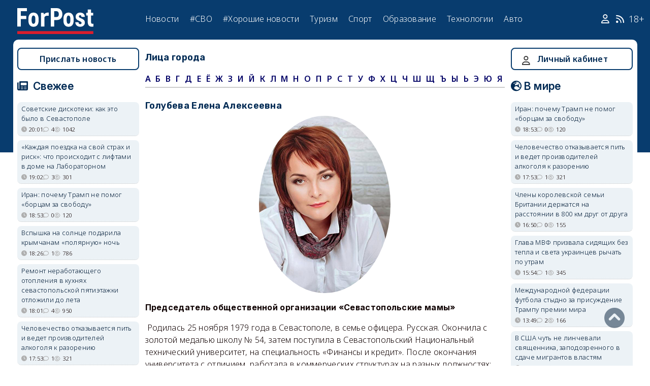

--- FILE ---
content_type: text/html; charset=UTF-8
request_url: https://sevastopol.su/faces/golubeva-elena-alekseevna
body_size: 19763
content:
<!DOCTYPE html><html lang="ru" dir="ltr" prefix="og: http://ogp.me/ns# article: http://ogp.me/ns/article# profile: http://ogp.me/ns/profile# fb: http://ogp.me/ns/fb#"><head><script type="text/javascript">
(function(m,e,t,r,i,k,a){
m[i]=m[i]||function(){(m[i].a=m[i].a||[]).push(arguments)};
m[i].l=1*new Date();
for (var j = 0; j < document.scripts.length; j++) {if (document.scripts[j].src === r) { return; }}
k=e.createElement(t),a=e.getElementsByTagName(t)[0],k.async=1,k.src=r,a.parentNode.insertBefore(k,a)
})(window, document,'script','https://mc.webvisor.org/metrika/tag_ww.js', 'ym');
ym(46137411, 'init', {clickmap:true, accurateTrackBounce:true, trackLinks:true});
</script><meta charset="utf-8" /><meta name="description" content="Председатель общественной организации «Севастопольские мамы»  Родилась 25 ноября 1979 года в Севастополе, в семье офицера. Русская. Окончила с золотой медалью школу № 54, затем поступила в Севастопольский Национальный технический университет, на специальность «Финансы и кредит». После окончания университета с отличием, работала в коммерческих структурах на разных должностях: финансовый аналитик, главный бухгалтер. В 2004 году ушла в декретный отпуск, родила дочь. В 2006 году присоединилась к инициативной группе севастопольцев, помогающих брошенным детям. В 2007-м стала инициатором создания общественной организации «Севастопольские мамы». В 2009 году сообщество «Севастопольские мамы» официально зарегистрировалось в качестве общественной организации «Инициативная группа «Севастопольские мамы».  В марте 2016 года организация была зарегистрирована в Российской Федерации под номером 1169204053370 как Севастопольская региональная общественная организация защиты материнства и детства «Севастопольские мамы» (СРОО «Севастопольские мамы»). Организация поставлена на учет в налоговом органе по месту ее нахождения, а также в других органах государственной власти, осуществляющих регистрацию юридических лиц. Организация имеет открытые банковские счета, собственную печать.  В настоящее время СРОО «Севастопольские мамы» насчитывает более 1490 участников, порядка 100 волонтеров, 20 координаторов различных направлений деятельности. В штате организации на постоянной основе работают 6 сотрудников. Бессменным её руководителем является Голубева Елена Алексеевна. Миссия организации - формирование активного гражданского сообщества. Наши цели: искоренение социального неравенства; поддержка талантов и дарований; создание среды для реализации активной гражданской позиции; пропаганда здорового образа жизни.  Благодаря участию сотен людей, присоединившихся к организации, сегодня мы можем гораздо больше, чем раньше. Сфера нашей деятельности постоянно расширяется. Начав  благотворительную деятельность с адресной помощи детям-сиротам, мы доросли до организации, которая разрабатывает и реализует собственные социально значимые проекты, и сегодня это: - разработка и внедрение в жизнь социально направленных, культурных и просветительских программ по вопросам семьи, материнства и детства; - реализация программ помощи детям-сиротам, детям из неполных семей, семьям с детьми-инвалидами и многодетным семьям; - проведение акций и мероприятий, направленных на обеспечение здорового и безопасного детства;  - культурно - досуговые мероприятия; - поддержка талантливых и одаренных детей из многодетных семей; - экологические инициативы; - правозащитная деятельность в сфере защиты прав несовершеннолетних и многое другое. Изо дня в день мы трудимся вместе с другими гражданами, чтобы сделать лучше жизнь жителей нашего города, создать достойные условия для тех, кому живётся трудно. Адрес местонахождения: 299011, г. Севастополь, ул. Ленина, д. 36 В 2019 году  - баллотировалась на парламентских выборах по округу №2 в Севастополе, но не прошла регистрацию избиркома. Замужем, воспитывает двух дочерей." /><meta name="abstract" content="Председатель общественной организации «Севастопольские мамы»  Родилась 25 ноября 1979 года в Севастополе, в семье офицера. Русская. Окончила с золотой медалью школу № 54, затем поступила в Севастопольский Национальный технический университет, на специальность «Финансы и кредит». После окончания университета с отличием, работала в коммерческих структурах на разных должностях: финансовый аналитик, главный бухгалтер. В 2004 году ушла в декретный отпуск, родила дочь. В 2006 году присоединилась к инициативной группе севастопольцев, помогающих брошенным детям. В 2007-м стала инициатором создания общественной организации «Севастопольские мамы». В 2009 году сообщество «Севастопольские мамы» официально зарегистрировалось в качестве общественной организации «Инициативная группа «Севастопольские мамы».  В марте 2016 года организация была зарегистрирована в Российской Федерации под номером 1169204053370 как Севастопольская региональная общественная организация защиты материнства и детства «Севастопольские мамы» (СРОО «Севастопольские мамы»). Организация поставлена на учет в налоговом органе по месту ее нахождения, а также в других органах государственной власти, осуществляющих регистрацию юридических лиц. Организация имеет открытые банковские счета, собственную печать.  В настоящее время СРОО «Севастопольские мамы» насчитывает более 1490 участников, порядка 100 волонтеров, 20 координаторов различных направлений деятельности. В штате организации на постоянной основе работают 6 сотрудников. Бессменным её руководителем является Голубева Елена Алексеевна. Миссия организации - формирование активного гражданского сообщества. Наши цели: искоренение социального неравенства; поддержка талантов и дарований; создание среды для реализации активной гражданской позиции; пропаганда здорового образа жизни.  Благодаря участию сотен людей, присоединившихся к организации, сегодня мы можем гораздо больше, чем раньше. Сфера нашей деятельности постоянно расширяется. Начав  благотворительную деятельность с адресной помощи детям-сиротам, мы доросли до организации, которая разрабатывает и реализует собственные социально значимые проекты, и сегодня это: - разработка и внедрение в жизнь социально направленных, культурных и просветительских программ по вопросам семьи, материнства и детства; - реализация программ помощи детям-сиротам, детям из неполных семей, семьям с детьми-инвалидами и многодетным семьям; - проведение акций и мероприятий, направленных на обеспечение здорового и безопасного детства;  - культурно - досуговые мероприятия; - поддержка талантливых и одаренных детей из многодетных семей; - экологические инициативы; - правозащитная деятельность в сфере защиты прав несовершеннолетних и многое другое. Изо дня в день мы трудимся вместе с другими гражданами, чтобы сделать лучше жизнь жителей нашего города, создать достойные условия для тех, кому живётся трудно. Адрес местонахождения: 299011, г. Севастополь, ул. Ленина, д. 36 В 2019 году  - баллотировалась на парламентских выборах по округу №2 в Севастополе, но не прошла регистрацию избиркома. Замужем, воспитывает двух дочерей." /><meta name="robots" content="value" /><link rel="canonical" href="https://sevastopol.su/faces/golubeva-elena-alekseevna" /><meta property="og:site_name" content="ForPost" /><meta property="og:type" content="faces" /><meta property="og:url" content="https://sevastopol.su/faces/golubeva-elena-alekseevna" /><meta property="og:title" content="Голубева Елена Алексеевна" /><meta property="og:description" content="Председатель общественной организации «Севастопольские мамы»  Родилась 25 ноября 1979 года в Севастополе, в семье офицера. Русская. Окончила с золотой медалью школу № 54, затем поступила в Севастопольский Национальный технический университет, на специальность «Финансы и кредит». После окончания университета с отличием, работала в коммерческих структурах на разных должностях: финансовый аналитик, главный бухгалтер. В 2004 году ушла в декретный отпуск, родила дочь. В 2006 году присоединилась к инициативной группе севастопольцев, помогающих брошенным детям. В 2007-м стала инициатором создания общественной организации «Севастопольские мамы». В 2009 году сообщество «Севастопольские мамы» официально зарегистрировалось в качестве общественной организации «Инициативная группа «Севастопольские мамы».  В марте 2016 года организация была зарегистрирована в Российской Федерации под номером 1169204053370 как Севастопольская региональная общественная организация защиты материнства и детства «Севастопольские мамы» (СРОО «Севастопольские мамы»). Организация поставлена на учет в налоговом органе по месту ее нахождения, а также в других органах государственной власти, осуществляющих регистрацию юридических лиц. Организация имеет открытые банковские счета, собственную печать.  В настоящее время СРОО «Севастопольские мамы» насчитывает более 1490 участников, порядка 100 волонтеров, 20 координаторов различных направлений деятельности. В штате организации на постоянной основе работают 6 сотрудников. Бессменным её руководителем является Голубева Елена Алексеевна. Миссия организации - формирование активного гражданского сообщества. Наши цели: искоренение социального неравенства; поддержка талантов и дарований; создание среды для реализации активной гражданской позиции; пропаганда здорового образа жизни.  Благодаря участию сотен людей, присоединившихся к организации, сегодня мы можем гораздо больше, чем раньше. Сфера нашей деятельности постоянно расширяется. Начав  благотворительную деятельность с адресной помощи детям-сиротам, мы доросли до организации, которая разрабатывает и реализует собственные социально значимые проекты, и сегодня это: - разработка и внедрение в жизнь социально направленных, культурных и просветительских программ по вопросам семьи, материнства и детства; - реализация программ помощи детям-сиротам, детям из неполных семей, семьям с детьми-инвалидами и многодетным семьям; - проведение акций и мероприятий, направленных на обеспечение здорового и безопасного детства;  - культурно - досуговые мероприятия; - поддержка талантливых и одаренных детей из многодетных семей; - экологические инициативы; - правозащитная деятельность в сфере защиты прав несовершеннолетних и многое другое. Изо дня в день мы трудимся вместе с другими гражданами, чтобы сделать лучше жизнь жителей нашего города, создать достойные условия для тех, кому живётся трудно. Адрес местонахождения: 299011, г. Севастополь, ул. Ленина, д. 36 В 2019 году  - баллотировалась на парламентских выборах по округу №2 в Севастополе, но не прошла регистрацию избиркома. Замужем, воспитывает двух дочерей." /><meta property="og:image" content="https://sevastopol.su/sites/default/files/styles/large/public/golubeva.jpg.webp" /><meta property="og:image:url" content="https://sevastopol.su/sites/default/files/styles/wide/public/golubeva.jpg.webp" /><meta property="og:image:secure_url" content="https://sevastopol.su/sites/default/files/fp-logo_0.jpg" /><meta property="og:image:type" content="image/jpg" /><meta property="og:image:width" content="310" /><meta property="og:image:height" content="134" /><meta property="og:video:height" content="134" /><meta property="og:image:alt" content="Голубева Елена Алексеевна" /><meta property="og:updated_time" content="пн, 05/12/2022 - 14:35" /><meta property="og:email" content="moder_forpost@mail.ru" /><meta property="og:phone_number" content="+7 978 254-36-06" /><meta property="og:locale" content="ru_RU" /><meta property="article:author" content="admin" /><meta property="article:published_time" content="сб, 01/01/2000 - 00:00" /><meta property="article:modified_time" content="сб, 01/01/2000 - 00:00" /><meta property="article:expiration_time" content="пн, 05/12/2022 - 14:35" /><meta name="Generator" content="Drupal 10 (https://www.drupal.org)" /><meta name="MobileOptimized" content="width" /><meta name="HandheldFriendly" content="true" /><meta name="viewport" content="width=device-width, initial-scale=1.0" /><script type="application/ld+json">{"@context": "https://schema.org","@graph": [{"@type": "Article","@id": "https://sevastopol.su/faces/golubeva-elena-alekseevna","name": "Голубева Елена Алексеевна","headline": "Голубева Елена Алексеевна","description": "Председатель общественной организации «Севастопольские мамы»\n Родилась 25 ноября 1979 года в Севастополе, в семье офицера. Русская. Окончила с золотой медалью школу № 54, затем поступила в Севастопольский Национальный технический университет, на специальность «Финансы и кредит». После окончания университета с отличием, работала в коммерческих структурах на разных должностях: финансовый аналитик, главный бухгалтер.\nВ 2004 году ушла в декретный отпуск, родила дочь.\nВ 2006 году присоединилась к инициативной группе севастопольцев, помогающих брошенным детям.\nВ 2007-м стала инициатором создания общественной организации «Севастопольские мамы».\nВ 2009 году сообщество «Севастопольские мамы» официально зарегистрировалось в качестве общественной организации «Инициативная группа «Севастопольские мамы». \nВ марте 2016 года организация была зарегистрирована в Российской Федерации под номером 1169204053370 как Севастопольская региональная общественная организация защиты материнства и детства «Севастопольские мамы» (СРОО «Севастопольские мамы»). Организация поставлена на учет в налоговом органе по месту ее нахождения, а также в других органах государственной власти, осуществляющих регистрацию юридических лиц. Организация имеет открытые банковские счета, собственную печать. \nВ настоящее время СРОО «Севастопольские мамы» насчитывает более 1490 участников, порядка 100 волонтеров, 20 координаторов различных направлений деятельности. В штате организации на постоянной основе работают 6 сотрудников. Бессменным её руководителем является Голубева Елена Алексеевна.\nМиссия организации - формирование активного гражданского сообщества.\nНаши цели:\nискоренение социального неравенства;\nподдержка талантов и дарований;\nсоздание среды для реализации активной гражданской позиции;\nпропаганда здорового образа жизни. \nБлагодаря участию сотен людей, присоединившихся к организации, сегодня мы можем гораздо больше, чем раньше. Сфера нашей деятельности постоянно расширяется. Начав  благотворительную деятельность с адресной помощи детям-сиротам, мы доросли до организации, которая разрабатывает и реализует собственные социально значимые проекты, и сегодня это:\n- разработка и внедрение в жизнь социально направленных, культурных и просветительских программ по вопросам семьи, материнства и детства;\n- реализация программ помощи детям-сиротам, детям из неполных семей, семьям с детьми-инвалидами и многодетным семьям;\n- проведение акций и мероприятий, направленных на обеспечение здорового и безопасного детства; \n- культурно - досуговые мероприятия;\n- поддержка талантливых и одаренных детей из многодетных семей;\n- экологические инициативы;\n- правозащитная деятельность в сфере защиты прав несовершеннолетних и многое другое.\nИзо дня в день мы трудимся вместе с другими гражданами, чтобы сделать лучше жизнь жителей нашего города, создать достойные условия для тех, кому живётся трудно.\nАдрес местонахождения: 299011, г. Севастополь, ул. Ленина, д. 36\nВ 2019 году  - баллотировалась на парламентских выборах по округу №2 в Севастополе, но не прошла регистрацию избиркома.\nЗамужем, воспитывает двух дочерей.","about": "Лица города","image": {"@type": "ImageObject","url": "https://sevastopol.su/sites/default/files/styles/large/public/golubeva.jpg.webp","width": "480","height": "480"},"datePublished": "сб, 01/01/2000 - 00:00","dateModified": "сб, 01/01/2000 - 00:00","isAccessibleForFree": "True"},{"@type": "NewsMediaOrganization","@id": "https://sevastopol.su/","description": "ForPost - sevastopol.SU Новостной портал","sameAs": ["https://vkvideo.ru/@forpost_sev","https://vk.com/forpost_sev","https://ok.ru/guests","https://t.me/forpost_sev","https://dzen.ru/forpostnews","https://vk.com/publicsevastopollife"],"name": "ForPost - sevastopol.SU Новостной портал","url": "https://sevastopol.su/","logo": {"@type": "ImageObject","representativeOfPage": "True","url": "https://sevastopol.su/logo_image.jpg","width": "500","height": "280"}}]
}</script><link rel="icon" href="/sites/default/files/favicon_2.ico" type="image/vnd.microsoft.icon" /><link rel="amphtml" href="https://sevastopol.su/faces/golubeva-elena-alekseevna?amp" /><title>Голубева Елена Алексеевна</title><link rel="icon" type="image/png" sizes="16x16" href="/themes/contrib/basic/favicon/favicon-16x16.png"><link rel="icon" type="image/png" sizes="32x32" href="/themes/contrib/basic/favicon/favicon-32x32.png"><link rel="icon" rel="apple-touch-icon" type="image/png" sizes="180x180" href="/themes/contrib/basic/favicon/apple-touch-icon.png"><link rel="icon" rel="apple-touch-icon" type="image/png" sizes="120x120" href="/themes/contrib/basic/favicon/apple-touch-icon120.png"><link rel="icon" type="image/png" sizes="192x192" href="/themes/contrib/basic/favicon/android-chrome-192x192.png"><link rel="stylesheet" media="all" href="/sites/default/files/css/css_1f7ltGy205MxmbE6z2dM4U61gGcwkObhvKMtzvt8yAE.css?delta=0&amp;language=ru&amp;theme=basic&amp;include=eJw9jFEOwjAMQy9U1iNNaRqgLK2npBuU0zNA8GM9-clO5IXjRZFIAy-SS4fNxAzLBS3-aTobWpeWA0NhCY_oHbxcodVHy4YqhzKJ2baVdKIbPb5Fg1XS8pSgNLD1ORdn7GIjoslxF1ao_nZvPmlpiwcf3qXGRC5hL3L3-MmpIm8qL_nnSWI" /><link rel="stylesheet" media="all" href="/sites/default/files/css/css_QJf5Q8TLtU1dlo0YO8Oj4g6ziMXJnuHubCFZKILsIu4.css?delta=1&amp;language=ru&amp;theme=basic&amp;include=eJw9jFEOwjAMQy9U1iNNaRqgLK2npBuU0zNA8GM9-clO5IXjRZFIAy-SS4fNxAzLBS3-aTobWpeWA0NhCY_oHbxcodVHy4YqhzKJ2baVdKIbPb5Fg1XS8pSgNLD1ORdn7GIjoslxF1ao_nZvPmlpiwcf3qXGRC5hL3L3-MmpIm8qL_nnSWI" /><link rel="stylesheet" media="print" href="/sites/default/files/css/css_xYI_WnNM8g59y4n-Cz5ZXzaSnEwkRJiwLt7q6tRITJ4.css?delta=2&amp;language=ru&amp;theme=basic&amp;include=eJw9jFEOwjAMQy9U1iNNaRqgLK2npBuU0zNA8GM9-clO5IXjRZFIAy-SS4fNxAzLBS3-aTobWpeWA0NhCY_oHbxcodVHy4YqhzKJ2baVdKIbPb5Fg1XS8pSgNLD1ORdn7GIjoslxF1ao_nZvPmlpiwcf3qXGRC5hL3L3-MmpIm8qL_nnSWI" /><link rel="stylesheet" media="all" href="/sites/default/files/css/css_KB9KsAvqfAvrV5HtMYYFto1ImKxToGJ-01y0lHoi9hw.css?delta=3&amp;language=ru&amp;theme=basic&amp;include=eJw9jFEOwjAMQy9U1iNNaRqgLK2npBuU0zNA8GM9-clO5IXjRZFIAy-SS4fNxAzLBS3-aTobWpeWA0NhCY_oHbxcodVHy4YqhzKJ2baVdKIbPb5Fg1XS8pSgNLD1ORdn7GIjoslxF1ao_nZvPmlpiwcf3qXGRC5hL3L3-MmpIm8qL_nnSWI" /><meta name="yandex-verification" content="8666fda4b81d96a4" /><meta name="yandex-verification" content="9cb98ca9b5f9161a" /><script>window.yaContextCb = window.yaContextCb || [] </script><script async src="https://yandex.ru/ads/system/context.js"></script><script async src="https://cdn.digitalcaramel.com/caramel.js"></script></head><body class="page-faces-golubeva-elena-alekseevna section-faces role--anonymous with-subnav"><div class="dialog-off-canvas-main-canvas" data-off-canvas-main-canvas><div class="layout-container"> <header id="header"><div class="container"><div id="header-region"><div class="region region-header"><div id="block-basic-branding" class="coloumn-1 block-basic-branding block_it"> <a href="/" title="Главная" rel="home" class="site-logo"> <img src="/sites/default/files/fp-logo.svg" width="150" height="51" alt="Главная" /> </a></div><nav role="navigation" aria-labelledby="block-basic-main-menu-menu" id="block-basic-main-menu" class="coloumn-3 block block-menu navigation menu--main"><h2 id="block-basic-main-menu-menu">Меню</h2><ul class="menu"><li class="menu-item"> <a href="/all-news" title="Новости Севастополя, Крыма, России и Мира" data-drupal-link-system-path="all-news">Новости</a></li><li class="menu-item"> <a href="/all-news/sevastopol" title="Самые свежие и актуальные новости Севастополя" data-drupal-link-system-path="all-news/sevastopol">Севастополь</a></li><li class="menu-item"> <a href="/all-news/crimea" title="Самые свежие и актуальные новости Крыма" data-drupal-link-system-path="all-news/crimea">Крым</a></li><li class="menu-item"> <a href="/all-news/world" title="Мировые новости">Мировые новости</a></li><li class="menu-item"> <a href="/all-news/russia" title="Самые свежие и актуальные новости России" data-drupal-link-system-path="all-news/russia">Россия</a></li><li class="menu-item"> <a href="/tag/resonance" title="Резонанс" data-drupal-link-system-path="taxonomy/term/4722">Резонанс</a></li><li class="menu-item"> <a href="/special-operation" title="Спецоперация" data-drupal-link-system-path="special-operation">#СВО</a></li><li class="menu-item"> <a href="/tag/good-news" title="Хорошие новости" data-drupal-link-system-path="taxonomy/term/5765">#Хорошие новости</a></li><li class="menu-item"> <a href="/tourism/all" data-drupal-link-system-path="tourism/all">Туризм</a></li><li class="menu-item"> <a href="https://med.sevastopol.su" title="Актуальные статьи и новости о здоровье и медицине">Здоровье</a></li><li class="menu-item"> <a href="https://sport.sevastopol.su" title="Новости спорта">Спорт</a></li><li class="menu-item"> <a href="/study" title="Актуальные статьи и новости об образование" data-drupal-link-system-path="study">Образование</a></li><li class="menu-item"> <a href="https://tech.sevastopol.su/" title="Новости мира технологий, статьи, обзоры">Технологии</a></li><li class="menu-item"> <a href="https://auto.sevastopol.su/" title="Новости авто индустрии, статьи, обзоры">Авто</a></li></ul> </nav><div id="block-topright" class="coloumn-1 block-topright block_it"><div class="basic__body"> <a href="/user" class="fab fa-user social_icon" title="Личный Кабинет"> </a> <a href="/content/rss-feed" class="fab fa-rss social_icon"> </a> <span class="age-limited">18+</span></div></div></div></div></div> </header> <main id="main"><div class="container"><div id="content-wrapper"> <section id="content"><div id="content-header"><div id="highlighted"><div class="region region-highlighted"><div data-drupal-messages-fallback class="hidden"></div></div></div></div><div id="content-area"><div class="region region-content"><div id="block-basic-content" class="block-basic-content block_it"><h2>Лица города</h2><ul itemscope="" itemtype="http://schema.org/SiteNavigationElement" class="second-node-menu mobile-hidden"><li><a href="/all-faces/alphabetically/А" tabindex="-1">А</a></li><li><a href="/all-faces/alphabetically/Б" tabindex="-1">Б</a></li><li><a href="/all-faces/alphabetically/В" tabindex="-1">В</a></li><li> <a href="/all-faces/alphabetically/Г" tabindex="-1">Г</a></li><li> <a href="/all-faces/alphabetically/Д" tabindex="-1">Д</a></li><li> <a href="/all-faces/alphabetically/Е" tabindex="-1">Е</a></li><li><a href="/all-faces/alphabetically/Ё" tabindex="-1">Ё</a></li><li><a href="/all-faces/alphabetically/Ж" tabindex="-1">Ж</a></li><li><a href="/all-faces/alphabetically/З" tabindex="-1">З</a></li><li><a href="/all-faces/alphabetically/И" tabindex="-1">И</a></li><li><a href="/all-faces/alphabetically/Й" tabindex="-1">Й</a></li><li><a href="/all-faces/alphabetically/К" tabindex="-1">К</a></li><li><a href="/all-faces/alphabetically/Л" tabindex="-1">Л</a></li><li> <a href="/all-faces/alphabetically/М" tabindex="-1">М</a></li><li><a href="/all-faces/alphabetically/Н" tabindex="-1">Н</a></li><li> <a href="/all-faces/alphabetically/О" tabindex="-1">О</a></li><li><a href="/all-faces/alphabetically/П" tabindex="-1">П</a></li><li> <a href="/all-faces/alphabetically/Р" tabindex="-1">Р</a></li><li><a href="/all-faces/alphabetically/С" tabindex="-1">С</a></li><li> <a href="/all-faces/alphabetically/Т" tabindex="-1">Т</a></li><li> <a href="/all-faces/alphabetically/У" tabindex="-1">У</a></li><li><a href="/all-faces/alphabetically/Ф" tabindex="-1">Ф</a></li><li><a href="/all-faces/alphabetically/Х" tabindex="-1">Х</a></li><li><a href="/all-faces/alphabetically/Ц" tabindex="-1">Ц</a></li><li> <a href="/all-faces/alphabetically/Ч" tabindex="-1">Ч</a></li><li><a href="/all-faces/alphabetically/Ш" tabindex="-1">Ш</a></li><li><a href="/all-faces/alphabetically/Щ" tabindex="-1">Щ</a></li><li><a href="/all-faces/alphabetically/Ъ" tabindex="-1">Ъ</a></li><li><a href="/all-faces/alphabetically/Ы" tabindex="-1">Ы</a></li><li><a href="/all-faces/alphabetically/Ь" tabindex="-1">Ь</a></li><li> <a href="/all-faces/alphabetically/Э" tabindex="-1">Э</a></li><li><a href="/all-faces/alphabetically/Ю" tabindex="-1">Ю</a></li><li><a href="/all-faces/alphabetically/Я" tabindex="-1">Я</a></li></ul><div><div class="layout__region layout__region--content"><div class="faces__node-title"><h2> Голубева Елена Алексеевна</h2></div><div class="faces__faces-image"><a href="https://sevastopol.su/sites/default/files/golubeva.jpg" aria-label="{&quot;title&quot;:&quot;Голубева Елена Алексеевна&quot;,&quot;alt&quot;:&quot;Голубева Елена Алексеевна&quot;}" role="button" title="Голубева Елена Алексеевна" data-colorbox-gallery="gallery-faces-111913-47Pm7J5IstQ" class="colorbox" aria-controls="colorbox-OsVNBjS3vks" data-cbox-img-attrs="{&quot;title&quot;:&quot;Голубева Елена Алексеевна&quot;,&quot;alt&quot;:&quot;Голубева Елена Алексеевна&quot;}"><img id="colorbox-OsVNBjS3vks" src="/sites/default/files/golubeva.jpg" width="259" height="349" alt="Голубева Елена Алексеевна" title="Голубева Елена Алексеевна" loading="lazy" /></a></div><div class="faces__body"><p><strong>Председатель общественной организации «Севастопольские мамы»</strong></p><p>&nbsp;Родилась 25 ноября 1979 года в Севастополе, в семье офицера. Русская. Окончила с золотой медалью школу № 54, затем поступила в Севастопольский Национальный технический университет, на специальность «Финансы и кредит». После окончания университета с отличием, работала в коммерческих структурах на разных должностях: финансовый аналитик, главный бухгалтер.</p><p>В 2004 году ушла в декретный отпуск, родила дочь.<img alt src="/sites/default/files/upload/09-2022/golubeva.jpg" style="margin: 10px; float: right; width: 300px; height: 159px;"></p><p>В 2006 году присоединилась к инициативной группе севастопольцев, помогающих&nbsp;брошенным детям.</p><p>В 2007-м стала инициатором создания общественной организации «Севастопольские мамы».</p><p>В 2009 году сообщество «Севастопольские мамы» официально зарегистрировалось в качестве общественной организации&nbsp;«Инициативная группа «Севастопольские мамы».&nbsp;</p><p>В марте 2016 года&nbsp;организация была зарегистрирована в&nbsp;Российской Федерации под номером 1169204053370&nbsp;как Севастопольская региональная общественная организация защиты материнства и детства «Севастопольские мамы» (СРОО «Севастопольские мамы»). Организация поставлена на учет в налоговом органе по месту ее нахождения, а также в других органах государственной власти,&nbsp;осуществляющих регистрацию юридических лиц.&nbsp;Организация имеет открытые банковские счета, собственную печать.&nbsp;</p><p>В настоящее время СРОО «Севастопольские мамы» насчитывает более 1490&nbsp;участников, порядка 100 волонтеров, 20 координаторов различных направлений&nbsp;деятельности. В штате организации на постоянной основе&nbsp;работают&nbsp;6 сотрудников.&nbsp;Бессменным её руководителем является&nbsp;Голубева Елена Алексеевна.</p><p>Миссия организации - формирование активного гражданского сообщества.</p><p>Наши цели:</p><p>искоренение социального неравенства;</p><p>поддержка талантов и дарований;</p><p>создание среды для реализации активной гражданской позиции;</p><p>пропаганда здорового образа жизни.&nbsp;</p><p>Благодаря участию сотен людей, присоединившихся к организации,&nbsp;сегодня&nbsp;мы можем гораздо больше, чем раньше.&nbsp;Сфера нашей деятельности&nbsp;постоянно&nbsp;расширяется.&nbsp;Начав&nbsp; благотворительную деятельность с адресной помощи&nbsp;детям-сиротам, мы доросли до организации, которая&nbsp;разрабатывает и реализует&nbsp;собственные социально значимые проекты, и сегодня это:</p><p>- разработка и внедрение в жизнь социально&nbsp;направленных, культурных и просветительских программ по вопросам семьи, материнства и детства;</p><p>- реализация программ помощи детям-сиротам, детям из неполных семей, семьям с детьми-инвалидами&nbsp;и многодетным семьям;</p><p>- проведение акций и мероприятий, направленных на обеспечение здорового и безопасного детства;&nbsp;</p><p>- культурно - досуговые мероприятия;</p><p>- поддержка талантливых и одаренных детей из многодетных семей;</p><p>- экологические инициативы;</p><p>- правозащитная&nbsp;деятельность&nbsp;в сфере защиты прав несовершеннолетних&nbsp;и многое другое.</p><p>Изо дня в день мы трудимся вместе с другими гражданами, чтобы сделать&nbsp;лучше&nbsp;жизнь&nbsp;жителей нашего города,&nbsp;создать достойные условия&nbsp;для тех, кому&nbsp;живётся трудно.</p><p>Адрес местонахождения: 299011, г. Севастополь, ул. Ленина, д. 36</p><p>В 2019 году &nbsp;- баллотировалась на парламентских выборах по округу №2 в Севастополе, но не прошла регистрацию избиркома.</p><p>Замужем, воспитывает двух дочерей.</p><p class="rtecenter"><iframe allow="accelerometer; autoplay; clipboard-write; encrypted-media; gyroscope; picture-in-picture" allowfullscreen frameborder="0" height="315" src="https://www.youtube.com/embed/GtIxfRQABVg" title="YouTube video player" width="560"></iframe></p></div><div class="faces__dynamic-block-fieldnode-upominaetsya-v-novostyakh"><div class="views-element-container"><div></div></div></div><div class="flex"><div class="faces__dynamic-block-fieldnode-podelitsya-novostyu"><div class="basic__body"><div class="field__label">Поделитесь:</div><div class="ya-share2" data-curtain data-size="l" data-color-scheme="whiteblack" data-limit="3" data-services="vkontakte,odnoklassniki,telegram"></div></div></div><div class="faces__dynamic-block-fieldnode-dobavit-inforcaciyu"><div class="basic__body"><u><strong><span style="font-size:11.0pt"><span style="line-height:107%"><span style="font-family:&quot;Calibri&quot;,sans-serif">Чтобы добавить или редактировать информацию о человеке, свяжитесь с модератором раздела. Тел. <a href="tel:+79787044987">+79787044987</a> Электронная почта - <a href="mailto:gorobets70@mail.ru" style="color:#0563c1; text-decoration:underline">gorobets70@mail.ru</a></span></span></span></strong></u></div></div></div><div class="faces__dynamic-token-fieldnode-number-of-views"><div class="view-icon icon viewed">4623</div></div></div></div></div><div id="block-basic-cookiesui" class="block-basic-cookiesui block_it"><div id="cookiesjsr" data-nosnippet></div></div></div></div> </section> <aside id="sidebar-first" class="column sidebar first"><div class="region region-sidebar-first"><div id="block-prislatnovost" class="block-prislatnovost block_it"><div class="basic__body"><div class="link_button_blue"><a title="Прислать новость" href="/prislat-novost">Прислать новость</a></div></div></div><div class="views-element-container fresh block-views-block-novosti-block-1 block_it" id="block-views-block-novosti-block-1"><div class="field__label"> Свежее</div><div><div class="news news-right-column"><div class="view-content"><div><ul><li class="dotted"><div> <a href="/news/sovetskie-diskoteki-kak-eto-bylo-v-sevastopole" title="Советские дискотеки: как это было в Севастополе"> Советские дискотеки: как это было в Севастополе </a></div><div class="flex icons"><div class="icon clock"><span title="вт, 20/01/2026 - 20:01
"><time datetime="2026-01-20T20:01:03+03:00" class="datetime">20:01</time></span></div><div class="icon comment">4</div><div class="icon viewed">1042</div></div></li><li class="dotted"><div> <a href="/news/kazhdaya-poezdka-na-svoy-strakh-i-risk-chto-proiskhodit-s-liftami-v-dome-na-laboratornom" title="«Каждая поездка на свой страх и риск»: что происходит с лифтами в доме на Лабораторном"> «Каждая поездка на свой страх и риск»: что происходит с лифтами в доме на Лабораторном </a></div><div class="flex icons"><div class="icon clock"><span title="вт, 20/01/2026 - 19:02
"><time datetime="2026-01-20T19:02:03+03:00" class="datetime">19:02</time></span></div><div class="icon comment">3</div><div class="icon viewed">301</div></div></li><li class="dotted"><div> <a href="/news/iran-pochemu-tramp-ne-pomog-borcam-za-svobodu" title="Иран: почему Трамп не помог «борцам за свободу»"> Иран: почему Трамп не помог «борцам за свободу» </a></div><div class="flex icons"><div class="icon clock"><span title="вт, 20/01/2026 - 18:53
"><time datetime="2026-01-20T18:53:41+03:00" class="datetime">18:53</time></span></div><div class="icon comment">0</div><div class="icon viewed">120</div></div></li><li class="dotted"><div> <a href="/news/vspyshka-na-solnce-podarila-krymchanam-polyarnuyu-noch" title="Вспышка на солнце подарила крымчанам «полярную» ночь"> Вспышка на солнце подарила крымчанам «полярную» ночь </a></div><div class="flex icons"><div class="icon clock"><span title="вт, 20/01/2026 - 18:26
"><time datetime="2026-01-20T18:26:03+03:00" class="datetime">18:26</time></span></div><div class="icon comment">1</div><div class="icon viewed">786</div></div></li><li class="dotted"><div> <a href="/news/remont-nerabotayuschego-otopleniya-v-kukhnyakh-sevastopolskoy-pyatietazhki-otlozhili-do-leta" title="Ремонт неработающего отопления в кухнях севастопольской пятиэтажки отложили до лета"> Ремонт неработающего отопления в кухнях севастопольской пятиэтажки отложили до лета </a></div><div class="flex icons"><div class="icon clock"><span title="вт, 20/01/2026 - 18:01
"><time datetime="2026-01-20T18:01:03+03:00" class="datetime">18:01</time></span></div><div class="icon comment">4</div><div class="icon viewed">950</div></div></li><li class="dotted"><div> <a href="/news/chelovechestvo-otkazyvaetsya-pit-i-vedet-proizvoditeley-alkogolya-k-razoreniyu" title="Человечество отказывается пить и ведет производителей алкоголя к разорению"> Человечество отказывается пить и ведет производителей алкоголя к разорению </a></div><div class="flex icons"><div class="icon clock"><span title="вт, 20/01/2026 - 17:53
"><time datetime="2026-01-20T17:53:03+03:00" class="datetime">17:53</time></span></div><div class="icon comment">1</div><div class="icon viewed">321</div></div></li><li class="dotted"><div> <a href="/news/biznes-vsyo-chasche-primenyaet-strategiyu-takticheskoy-nischety-chto-delat-rabotnikam" title="Бизнес всё чаще применяет стратегию «тактической нищеты» — что делать работникам? "> Бизнес всё чаще применяет стратегию «тактической нищеты» — что делать работникам? </a></div><div class="flex icons"><div class="icon clock"><span title="вт, 20/01/2026 - 17:16
"><time datetime="2026-01-20T17:16:02+03:00" class="datetime">17:16</time></span></div><div class="icon comment">0</div><div class="icon viewed">303</div></div></li><li class="dotted"><div> <a href="/news/v-sevastopole-snova-izmenili-plany-po-sozdaniyu-infekcionnoy-bolnicy" title="В Севастополе снова изменили планы по созданию инфекционной больницы"> В Севастополе снова изменили планы по созданию инфекционной больницы </a></div><div class="flex icons"><div class="icon clock"><span title="вт, 20/01/2026 - 17:01
"><time datetime="2026-01-20T17:01:02+03:00" class="datetime">17:01</time></span></div><div class="icon comment">8</div><div class="icon viewed">812</div></div></li><li class="dotted"><div> <a href="/news/chleny-korolevskoy-semi-britanii-derzhatsya-na-rasstoyanii-v-800-km-drug-ot-druga" title="Члены королевской семьи Британии держатся на расстоянии в 800 км друг от друга"> Члены королевской семьи Британии держатся на расстоянии в 800 км друг от друга </a></div><div class="flex icons"><div class="icon clock"><span title="вт, 20/01/2026 - 16:50
"><time datetime="2026-01-20T16:50:38+03:00" class="datetime">16:50</time></span></div><div class="icon comment">0</div><div class="icon viewed">155</div></div></li><li class="dotted"><div> <a href="/news/morozy-obnazhili-slabye-mesta-energosistemy-kryma" title="Морозы обнажили слабые места энергосистемы Крыма"> Морозы обнажили слабые места энергосистемы Крыма </a></div><div class="flex icons"><div class="icon clock"><span title="вт, 20/01/2026 - 16:30
"><time datetime="2026-01-20T16:30:03+03:00" class="datetime">16:30</time></span></div><div class="icon comment">2</div><div class="icon viewed">617</div></div></li><li class="dotted"><div> <a href="/news/chto-na-samom-dele-znachit-dlya-rossii-vykhod-moldavii-iz-sng" title="Что на самом деле значит для России выход Молдавии из СНГ "> Что на самом деле значит для России выход Молдавии из СНГ </a></div><div class="flex icons"><div class="icon clock"><span title="вт, 20/01/2026 - 16:20
"><time datetime="2026-01-20T16:20:02+03:00" class="datetime">16:20</time></span></div><div class="icon comment">2</div><div class="icon viewed">565</div></div></li><li class="dotted"><div> <a href="/news/v-sevastopole-stali-bolshe-stroit-po-chestnomu" title="В Севастополе стали больше строить по-честному? "> В Севастополе стали больше строить по-честному? </a></div><div class="flex icons"><div class="icon clock"><span title="вт, 20/01/2026 - 16:13
"><time datetime="2026-01-20T16:13:07+03:00" class="datetime">16:13</time></span></div><div class="icon comment">0</div><div class="icon viewed">558</div></div></li></ul></div></div><div class="view-footer"><div class="link_button_blue"><a title="Свежие и актуальные новости Севастополя, Крым, России и мира" href="/all-news#news-12">Показать все новости</a></div></div></div></div></div><div class="views-element-container block-views-block-reklama-block-5 block_it" id="block-views-block-reklama-block-5"><div><div class="advert"><div class="view-content"><div><div id="yandex_rtb_R-A-130997-5">&nbsp;</div><script>window.yaContextCb.push(()=>{
Ya.Context.AdvManager.render({
renderTo: 'yandex_rtb_R-A-130997-5',
blockId: 'R-A-130997-5'
})
})</script></div></div></div></div></div><div class="views-element-container block-basic-views-block-faces-city-block-1 block_it" id="block-basic-views-block-faces-city-block-1"><div class="field__label">Лица Севастополя</div><div><div class="faces-right news-right-column"><div class="view-header"></div><div class="view-content"><div class="dotted"><div><span><div class="flex"><div class="view-image"> <img width="32" height="45" loading="lazy" src="/sites/default/files/styles/32x45/public/rab_2_1.jpg.webp" title="Ходырев Валентин Васильевич" alt="Ходырев Валентин Васильевич"></div><div class="row-title"><a href="/faces/hodyrev-valentin-vasilevich" title="Ходырев Валентин Васильевич"> Ходырев Валентин Васильевич</a></div></div></span></div></div><div class="dotted"><div><span><div class="flex"><div class="view-image"> <img width="32" height="45" loading="lazy" src="/sites/default/files/styles/32x45/public/person/206.jpg.webp" title="Истомин Владимир Иванович" alt="Истомин Владимир Иванович"></div><div class="row-title"><a href="/faces/istomin-vladimir-ivanovich" title="Истомин Владимир Иванович"> Истомин Владимир Иванович</a></div></div></span></div></div><div class="dotted"><div><span><div class="flex"><div class="view-image"> <img width="32" height="45" loading="lazy" src="/sites/default/files/styles/32x45/public/person/370.jpg.webp" title="Кислинский Петр Иванович" alt="Кислинский Петр Иванович"></div><div class="row-title"><a href="/faces/kislinskiy-petr-ivanovich" title="Кислинский Петр Иванович"> Кислинский Петр Иванович</a></div></div></span></div></div><div class="dotted"><div><span><div class="flex"><div class="view-image"> <img width="32" height="45" loading="lazy" src="/sites/default/files/styles/32x45/public/rab_2_0.jpg.webp" title="Усенко Николай Витальевич" alt="Усенко Николай Витальевич"></div><div class="row-title"><a href="/faces/usenko-nikolay-vitalevich" title="Усенко Николай Витальевич"> Усенко Николай Витальевич</a></div></div></span></div></div><div class="dotted"><div><span><div class="flex"><div class="view-image"> <img width="32" height="45" loading="lazy" src="/sites/default/files/styles/32x45/public/prov_na_glavn.jpg.webp" title="Провалов Константин Иванович" alt="Провалов Константин Иванович"></div><div class="row-title"><a href="/faces/provalov-konstantin-ivanovich" title="Провалов Константин Иванович"> Провалов Константин Иванович</a></div></div></span></div></div><div class="dotted"><div><span><div class="flex"><div class="view-image"> <img width="32" height="45" loading="lazy" src="/sites/default/files/styles/32x45/public/na_glavn_28.jpg.webp" title="Юмашев Иван Степанович" alt="Юмашев Иван Степанович"></div><div class="row-title"><a href="/faces/yumashev-ivan-stepanovich" title="Юмашев Иван Степанович"> Юмашев Иван Степанович</a></div></div></span></div></div><div class="dotted"><div><span><div class="flex"><div class="view-image"> <img width="32" height="45" loading="lazy" src="/sites/default/files/styles/32x45/public/eliz.jpg.webp" title="Елизаров Вадим Альбертович" alt="Елизаров Вадим Альбертович"></div><div class="row-title"><a href="/faces/elizarov-vadim-albertovich" title="Елизаров Вадим Альбертович"> Елизаров Вадим Альбертович</a></div></div></span></div></div><div class="dotted"><div><span><div class="flex"><div class="view-image"> <img width="32" height="45" loading="lazy" src="/sites/default/files/styles/32x45/public/na_glavn_21.jpg.webp" title="Цурцумия Александр Пехувич" alt="Цурцумия Александр Пехувич"></div><div class="row-title"><a href="/faces/curcumiya-aleksandr-pehuvich" title="Цурцумия Александр Пехувич"> Цурцумия Александр Пехувич</a></div></div></span></div></div><div class="dotted"><div><span><div class="flex"><div class="view-image"> <img width="32" height="45" loading="lazy" src="/sites/default/files/styles/32x45/public/na_glavn_22.jpg.webp" title="Шкаплеров Антон Николаевич" alt="Шкаплеров Антон Николаевич"></div><div class="row-title"><a href="/faces/shkaplerov-anton-nikolaevich" title="Шкаплеров Антон Николаевич"> Шкаплеров Антон Николаевич</a></div></div></span></div></div><div class="dotted"><div><span><div class="flex"><div class="view-image"> <img width="32" height="45" loading="lazy" src="/sites/default/files/styles/32x45/public/pirog_na_glav.jpg.webp" title="Пирогов Николай Иванович" alt="Пирогов Николай Иванович"></div><div class="row-title"><a href="/faces/pirogov-nikolay-ivanovich" title="Пирогов Николай Иванович"> Пирогов Николай Иванович</a></div></div></span></div></div></div><div class="view-footer"><div class="link_button_blue"><a title="Лица Севастополя" href="/all-faces">Перейти в раздел</a></div></div></div></div></div><div id="block-politika" class="politika block-politika block_it"><div class="field__label">Политика</div><div class="basic__body"><div class="prerender" data="/sites/default/files/prerender/politika.txt?3"><div class="content"></div></div></div></div><div class="views-element-container block-views-block-reklama-block-7 block_it" id="block-views-block-reklama-block-7"><div><div class="advert"><div class="view-content"><div><div caramel-id="01j78m0ngjevqe7g4ft9z8gyp7"></div></div></div></div></div></div></div> </aside> <aside id="sidebar-second" class="column sidebar second"><div class="region region-sidebar-second"><div id="block-knopkavkhoda" class="block-knopkavkhoda block_it"><div class="basic__body"><div class=" flex link_button_blue fab fa-user social_ico"><a title="Личный кабинет" href="/user">Личный кабинет</a></div></div></div><div class="views-element-container world block-views-block-novosti-block-2 block_it" id="block-views-block-novosti-block-2"><div class="field__label">В мире</div><div><div class="news-right-column disscus"><div class="view-content"><div class="dotted"> <a href="/news/iran-pochemu-tramp-ne-pomog-borcam-za-svobodu" title="Иран: почему Трамп не помог «борцам за свободу»"> Иран: почему Трамп не помог «борцам за свободу» </a><div class="flex icons"><div class="icon clock"><span title="вт, 20/01/2026 - 18:53
"><time datetime="2026-01-20T18:53:41+03:00" class="datetime">18:53</time></span></div><div class="icon comment">0</div><div class="icon viewed">120</div></div></div><div class="dotted"> <a href="/news/chelovechestvo-otkazyvaetsya-pit-i-vedet-proizvoditeley-alkogolya-k-razoreniyu" title="Человечество отказывается пить и ведет производителей алкоголя к разорению"> Человечество отказывается пить и ведет производителей алкоголя к разорению </a><div class="flex icons"><div class="icon clock"><span title="вт, 20/01/2026 - 17:53
"><time datetime="2026-01-20T17:53:03+03:00" class="datetime">17:53</time></span></div><div class="icon comment">1</div><div class="icon viewed">321</div></div></div><div class="dotted"> <a href="/news/chleny-korolevskoy-semi-britanii-derzhatsya-na-rasstoyanii-v-800-km-drug-ot-druga" title="Члены королевской семьи Британии держатся на расстоянии в 800 км друг от друга"> Члены королевской семьи Британии держатся на расстоянии в 800 км друг от друга </a><div class="flex icons"><div class="icon clock"><span title="вт, 20/01/2026 - 16:50
"><time datetime="2026-01-20T16:50:38+03:00" class="datetime">16:50</time></span></div><div class="icon comment">0</div><div class="icon viewed">155</div></div></div><div class="dotted"> <a href="/news/glava-mvf-prizvala-sidyaschikh-bez-tepla-i-sveta-ukraincev-rychat-po-utram" title="Глава МВФ призвала сидящих без тепла и света украинцев рычать по утрам"> Глава МВФ призвала сидящих без тепла и света украинцев рычать по утрам </a><div class="flex icons"><div class="icon clock"><span title="вт, 20/01/2026 - 15:54
"><time datetime="2026-01-20T15:54:14+03:00" class="datetime">15:54</time></span></div><div class="icon comment">1</div><div class="icon viewed">345</div></div></div><div class="dotted"> <a href="/news/mezhdunarodnoy-federacii-futbola-stydno-za-prisuzhdenie-trampu-premii-mira" title="Международной федерации футбола стыдно за присуждение Трампу премии мира"> Международной федерации футбола стыдно за присуждение Трампу премии мира </a><div class="flex icons"><div class="icon clock"><span title="вт, 20/01/2026 - 13:49
"><time datetime="2026-01-20T13:49:33+03:00" class="datetime">13:49</time></span></div><div class="icon comment">2</div><div class="icon viewed">166</div></div></div><div class="dotted"> <a href="/news/v-ssha-chut-ne-linchevali-svyaschennika-zapodozrennogo-v-sdache-migrantov-vlastyam" title="В США чуть не линчевали священника, заподозренного в сдаче мигрантов властям"> В США чуть не линчевали священника, заподозренного в сдаче мигрантов властям </a><div class="flex icons"><div class="icon clock"><span title="вт, 20/01/2026 - 12:55
"><time datetime="2026-01-20T12:55:51+03:00" class="datetime">12:55</time></span></div><div class="icon comment">0</div><div class="icon viewed">141</div></div></div><div class="dotted"> <a href="/news/vengriya-kupit-u-serbii-rossiyskie-aktivy" title="Венгрия купит у Сербии российские активы"> Венгрия купит у Сербии российские активы </a><div class="flex icons"><div class="icon clock"><span title="вт, 20/01/2026 - 11:53
"><time datetime="2026-01-20T11:53:35+03:00" class="datetime">11:53</time></span></div><div class="icon comment">0</div><div class="icon viewed">241</div></div></div><div class="dotted"> <a href="/news/v-glubinakh-kosmosa-probudilas-chyornaya-dyra-vulkan" title="В глубинах космоса пробудилась чёрная дыра-«вулкан»"> В глубинах космоса пробудилась чёрная дыра-«вулкан» </a><div class="flex icons"><div class="icon clock"><span title="вт, 20/01/2026 - 10:46
"><time datetime="2026-01-20T10:46:24+03:00" class="datetime">10:46</time></span></div><div class="icon comment">0</div><div class="icon viewed">392</div></div></div></div><div class="view-footer"><div class="link_button_blue"><a title="Мировые новости" href="/all-news/worlds">Показать все новости</a></div></div></div></div></div><div class="views-element-container block-basic-views-block-reklama-block-2 block_it" id="block-basic-views-block-reklama-block-2"><div><div class="advert"></div></div></div><div id="block-sociallink" class="block-sociallink block_it"><div class="basic__body"><div class="flex"><div class="content"><div class="block"><div><div class="social-banner"><a class="max-icon" href="https://max.ru/forpost_sev" target="_blank" title="Севастополь на связи.">Севастополь на связи</a></div></div><div><div class="social-banner"><a class="fab fa-youtube" href="https://vkvideo.ru/@forpost_sev" target="_blank" title="ForPost - Все наши Видео">Все наши Видео</a></div></div><div><div class="social-banner"><a class="fab fa-vk" href="https://vk.com/forpost_sev" target="_blank" title="ForPost - О местном для местных">О местном для местных</a></div></div><div><div class="social-banner"><a class="fab fa-odnoklassniki" href="https://ok.ru/group/54029395165355" target="_blank" title="ForPost - Севастополь в сердце">Севастополь в сердце</a></div></div><div><div class="social-banner"><a class="fab fa-telegram" href="https://t.me/forpost_sev" target="_blank" title="ForPost - Раньше всех и прямо в телефон">Раньше всех и прямо в телефон</a></div></div><div><div class="social-banner"><a class="fab fa-yandex" href="https://zen.yandex.ru/id/5c98a5b8bc05f800b4b4fbc2" target="_blank" title="ForPost - Большие темы и драмы">Большие темы и драмы</a></div></div><div><div class="social-banner"><a class="fab fa-yandex2" href="https://vk.com/publicsevastopollife" target="_blank" title="ForPost - Живи по-севастопольски">Живи по-севастопольски</a></div></div><div><div class="social-banner"><a class="fab fa-podcast" href="https://podster.fm/podcasts/forpost-podcasts" target="_blank" title="ForPost - Подкасты">ForPost в наушниках</a></div></div></div></div></div></div></div><div class="views-element-container block-views-block-reklama-block-3 block_it" id="block-views-block-reklama-block-3"><div><div class="advert-vert"><div class="view-content"><div id="marquee" class="infinite-carousel-group infinite-carousel-vertical"><div class="infinite-carousel-group-item"><div class="advert"><p><a href="https://orli.market/"><img src="/sites/default/files/2025-12-09/orli-banner.png" data-entity-uuid="6064fe4a-0205-4bd4-aae8-b77bca610b4a" data-entity-type="file" alt width="240" height="130" loading="lazy"></a></p></div><div class="extra-small text-right">erid: 2SDnjckBU5u</div></div><div class="infinite-carousel-group-item"><div class="advert"><p><a href="https://medcenteroko.ru/"><img src="/sites/default/files/2025-02-10/oko-240x130.png" data-entity-uuid="36b77508-8c95-4477-9a18-557047f7fed8" data-entity-type="file" alt width="240" height="130" loading="lazy"></a></p></div><div class="extra-small text-right">erid: 2SDNJCRDNW5</div></div><div class="infinite-carousel-group-item"><div class="advert"><p><img src="/sites/default/files/2025-07-31/photo_2025-07-31_16-14-14.jpg" data-entity-uuid="f36c3a6b-aff8-40bd-b22f-c8e6ae663259" data-entity-type="file" alt width="240" height="130" loading="lazy"></p></div><div class="extra-small text-right">erid: 2SDnjdvhGXG</div></div><div class="infinite-carousel-group-item"><div class="advert"><p><a href="https://sev-lesprom.ru/" target="_blank"><img src="/sites/default/files/2025-11-20/doska.webp" alt width="241" height="130" loading="lazy"></a></p></div><div class="extra-small text-right">erid: 2SDnjcLUypt</div></div></div></div><div class="view-footer"><div class="red_button_blue"><a title="Реклама на ForPost" href="/content/reklama-na-sayte"><b>Реклама на ForPost</b></a></div></div></div></div></div><div class="views-element-container tabcontent block-views-block-novosti-block-4 block_it" id="block-views-block-novosti-block-4"><div><div class="news-right-column readable"><div class="view-header"><div class="field__label">Читаемое</div></div><div class="view-content"><div class="dotted"> <a href="/news/turisty-vernulis-v-krym-i-predyavili-novye-trebovaniya?utm=most-readed" title="Туристы поехали в Крым — и предъявили новые требования"> Туристы поехали в Крым — и предъявили новые требования </a><div class="flex icons"><div class="icon comment">2</div><div class="icon viewed">40906</div></div></div><div class="dotted"> <a href="/news/iz-za-terakta-v-sevastopole-zaderzhali-19-letnego-rossiyanina?utm=most-readed" title="Из-за теракта в Севастополе задержали 19-летнего россиянина "> Из-за теракта в Севастополе задержали 19-летнего россиянина </a><div class="flex icons"><div class="icon comment">8</div><div class="icon viewed">4364</div></div></div><div class="dotted"> <a href="/news/dobycha-vyrosla-na-chetvert-krymskie-rybolovy-snova-byut-rekordy?utm=most-readed" title="Добыча выросла на четверть — крымские рыболовы снова бьют рекорды"> Добыча выросла на четверть — крымские рыболовы снова бьют рекорды </a><div class="flex icons"><div class="icon comment">16</div><div class="icon viewed">4223</div></div></div><div class="dotted"> <a href="/news/v-sevastopole-budut-sudit-voditelya-za-smert-lezhaschikh-lyudey?utm=most-readed" title="В Севастополе будут судить водителя за смерть лежащих людей"> В Севастополе будут судить водителя за смерть лежащих людей </a><div class="flex icons"><div class="icon comment">15</div><div class="icon viewed">3994</div></div></div><div class="dotted"> <a href="/news/goryachee-dzhakuzi-sovetskogo-sevastopolya-kak-vyglyadit-gres-segodnya?utm=most-readed" title="Горячее «джакузи» советского Севастополя: как выглядит ГРЭС сегодня"> Горячее «джакузи» советского Севастополя: как выглядит ГРЭС сегодня </a><div class="flex icons"><div class="icon comment">16</div><div class="icon viewed">3744</div></div></div><div class="dotted"> <a href="/news/pensii-v-krymu-podrosli-i-eto-kasaetsya-dazhe-tekh-kto-eschyo-rabotaet?utm=most-readed" title="Пенсии в Крыму подросли — и это касается даже тех, кто ещё работает"> Пенсии в Крыму подросли — и это касается даже тех, кто ещё работает </a><div class="flex icons"><div class="icon comment">8</div><div class="icon viewed">3632</div></div></div></div><div class="view-footer"><div class="link_button_blue"><a title="Самые актуальные новости, события Севастополя, Крыма, России" href="/all-news">Показать все новости</a></div></div></div></div></div><div class="views-element-container tabcontent block-views-block-novosti-block-5 block_it" id="block-views-block-novosti-block-5"><div><div class="news-right-column disscus"><div class="view-header"><div class="field__label">Обсуждаемое</div></div><div class="view-content"><div class="dotted"> <a href="/news/ustali-li-sevastopolcy-ot-novostey-i-chto-s-etim-delat?utm=most-commented" title="Устали ли севастопольцы от новостей и что с этим делать "> Устали ли севастопольцы от новостей и что с этим делать </a><div class="flex icons"><div class="icon comment">51</div><div class="icon viewed">2012</div></div></div><div class="dotted"> <a href="/news/eto-na-kofe-chay-pechene-timoshenko-na-sude-obyasnila-fayl-s-nazvaniem-kassa?utm=most-commented" title="«Это на кофе, чай, печенье», – Тимошенко на суде объяснила файл с названием «Касса»"> «Это на кофе, чай, печенье», – Тимошенко на суде объяснила файл с названием «Касса» </a><div class="flex icons"><div class="icon comment">23</div><div class="icon viewed">987</div></div></div><div class="dotted"> <a href="/news/gde-sevastopolcy-smogut-zayti-v-vodu-na-kreschenie-gospodne?utm=most-commented" title="Где севастопольцы смогут зайти в воду на Крещение Господне"> Где севастопольцы смогут зайти в воду на Крещение Господне </a><div class="flex icons"><div class="icon comment">20</div><div class="icon viewed">2732</div></div></div><div class="dotted"> <a href="/news/kakie-sekrety-khranit-zheleznodorozhnyy-vokzal-sevastopolya?utm=most-commented" title="Какие секреты хранит железнодорожный вокзал Севастополя"> Какие секреты хранит железнодорожный вокзал Севастополя </a><div class="flex icons"><div class="icon comment">18</div><div class="icon viewed">3335</div></div></div><div class="dotted"> <a href="/news/dobycha-vyrosla-na-chetvert-krymskie-rybolovy-snova-byut-rekordy?utm=most-commented" title="Добыча выросла на четверть — крымские рыболовы снова бьют рекорды"> Добыча выросла на четверть — крымские рыболовы снова бьют рекорды </a><div class="flex icons"><div class="icon comment">16</div><div class="icon viewed">4223</div></div></div><div class="dotted"> <a href="/news/goryachee-dzhakuzi-sovetskogo-sevastopolya-kak-vyglyadit-gres-segodnya?utm=most-commented" title="Горячее «джакузи» советского Севастополя: как выглядит ГРЭС сегодня"> Горячее «джакузи» советского Севастополя: как выглядит ГРЭС сегодня </a><div class="flex icons"><div class="icon comment">16</div><div class="icon viewed">3744</div></div></div></div><div class="view-footer"><div class="link_button_blue"><a title="Самые актуальные новости, события Севастополя, Крыма, России" href="/all-news">Показать все новости</a></div></div></div></div></div><div class="views-element-container block-views-block-reklama-block-6 block_it" id="block-views-block-reklama-block-6"><div><div class="advert"><div class="view-content"><div><p><a href="/subscription"><img src="/sites/default/files/upload/10-2023/photo_2023-10-03_09-56-41.jpg" alt="Подпишись на новости" width="240" height="240" loading="lazy"></a></p></div></div></div></div></div><div class="views-element-container block-basic-views-block-novosti-block-3 block_it" id="block-basic-views-block-novosti-block-3"><div class="field__label">Выбор Редакции</div><div><div class="news-right-column disscus"><div class="view-content"><div class="dotted"> <a href="/news/sovetskie-diskoteki-kak-eto-bylo-v-sevastopole" title="Советские дискотеки: как это было в Севастополе"> Советские дискотеки: как это было в Севастополе </a><div class="flex icons"><div class="icon clock"><span title="вт, 20/01/2026 - 20:01
"><time datetime="2026-01-20T20:01:03+03:00" class="datetime">20:01</time></span></div><div class="icon comment">4</div><div class="icon viewed">1042</div></div></div><div class="dotted"> <a href="/news/kreschenskie-kupaniya-po-sevastopolski" title="Крещенские купания по-севастопольски"> Крещенские купания по-севастопольски </a><div class="flex icons"><div class="icon clock"><span title="пн, 19/01/2026 - 16:00
"><time datetime="2026-01-19T16:00:03+03:00" class="datetime">16:00</time></span></div><div class="icon comment">8</div><div class="icon viewed">2602</div></div></div><div class="dotted"> <a href="/news/mir-po-platnoy-podpiske-mesta-v-sovete-mira-trampa-budut-stoit-milliard" title="Мир по платной подписке: места в «Совете мира» Трампа будут стоить миллиард"> Мир по платной подписке: места в «Совете мира» Трампа будут стоить миллиард </a><div class="flex icons"><div class="icon clock"><span title="пн, 19/01/2026 - 11:45
"><time datetime="2026-01-19T11:45:03+03:00" class="datetime">11:45</time></span></div><div class="icon comment">2</div><div class="icon viewed">427</div></div></div><div class="dotted"> <a href="/news/aleksandr-rotach-krymchanin-kotoryy-sokhranil-peterburg" title="Незаметный хранитель Петербурга из Ялты"> Незаметный хранитель Петербурга из Ялты </a><div class="flex icons"><div class="icon clock"><span title="вс, 18/01/2026 - 18:30
"><time datetime="2026-01-18T18:30:37+03:00" class="datetime">18:30</time></span></div><div class="icon comment">0</div><div class="icon viewed">754</div></div></div><div class="dotted"> <a href="/news/khrupkikh-del-master-krymskaya-khudozhnica-vozrozhdaet-chyu-lyubov-i-sobiraet-farforovye-tayny" title="Фарфор, который не сдаётся: истории редких статуэток и их реставрации"> Фарфор, который не сдаётся: истории редких статуэток и их реставрации </a><div class="flex icons"><div class="icon clock"><span title="сб, 17/01/2026 - 17:30
"><time datetime="2026-01-17T17:30:00+03:00" class="datetime">17:30</time></span></div><div class="icon comment">2</div><div class="icon viewed">1160</div></div></div><div class="dotted"> <a href="/news/ego-sevastopol-i-ego-istoriya-kakim-v-gorode-geroe-zapomnyat-igorya-zolotovickogo" title="Его Севастополь и его история: каким в городе-герое запомнят Игоря Золотовицкого"> Его Севастополь и его история: каким в городе-герое запомнят Игоря Золотовицкого </a><div class="flex icons"><div class="icon clock"><span title="сб, 17/01/2026 - 16:04
"><time datetime="2026-01-17T16:04:20+03:00" class="datetime">16:04</time></span></div><div class="icon comment">4</div><div class="icon viewed">2731</div></div></div></div><div class="view-footer"><div class="link_button_blue"><a title="Выбор редакции" href="/recommended">Показать все новости</a></div></div></div></div></div></div> </aside></div></div> </main> <footer id="footer"><div class="container"><div id="footer-region"><div class="flex"><div id="block-aboutusfooter" class="coloumn-1"><div><img alt="Forpost - новости" title="Forpost - новости" src="/sites/default/files/fplogo_bw.webp" style="width:157px;height:60px"></div><div class="inline_block_wrapper"><p><br><a title="ForPost - Реклама на сайте" href="/advertisement">Реклама на сайте</a></p></div><p>© 2007-2025 ForPost - sevastopol.SU<br>Новостной портал</p><p>Учредитель: С.П. Кажанов<br>Главный редактор: Е.В. Бубнова</p><p>Почта:<a noindex href="mailto:moder_forpost@mail.ru">moder_forpost@mail.ru</a></p><p><a noindex href="tel:+79782491282">+7 978 249 12 82</a></p></div><div id="block-copyright" class="coloumn-3"><p>Все права сохранены. При использовании материалов сайта ссылка обязательна.<a title="Информация для пользователей" href="/user-information" target="_blank">Информация для пользователей</a>сайта</p><p>Свидетельство о регистрации СМИ: Эл № ФС77-58738, выдано Роскомнадзором 28 июля 2014 года</p><div class="flex justify-content"><div class="link_button_blue"><a title="ForPost - Прислать новость" href="/prislat-novost">Прислать новость</a></div><div><a href="/all-news">Все новости</a></div><div><a href="/points-of-view" title="ForPost - Авторские колонки" >Авторские колонки</a></div><div><a title="ForPost - ForPost-TV" href="https://vkvideo.ru/@forpost_sev" target="_blank">ForPost-TV</a></div><div><a title="ForPost - Авторские колонки" href="/all-news/кратко" title="ForPost - Кратко">Кратко</a></div><div><a href="/content/sostav-redakcii" alt="Состав редакции">Состав редакции</a></div><div class="follow_us_footer">Подпишитесь&nbsp;на новости ForPost в социальных сетях:&nbsp;<a title="ForPost - RSS" href="/content/rss-feed" class="fab fa-rss social_icon"></a><a title="ForPost - ВК" href="https://vk.com/forpost_sev" target="_blank" class="fab fa-vk social_icon"></a><a title="ForPost - Youtube" href="https://vkvideo.ru/@forpost_sev" target="_blank" class="fab fa-youtube social_icon"></a><a title="ForPost - В однокласниках" href="https://ok.ru/group/54029395165355" target="_blank" class="fab fa-odnoklassniki social_icon"></a><a title="ForPost - Наш канал в Дзен" href="https://zen.yandex.ru/id/5c98a5b8bc05f800b4b4fbc2" target="_blank" class="fab fa-zen social_icon"></a></div><p>Наш канал в Дзен: <a title="ForPost - Наш канал в Дзен" title="Наш канал в Дзен: ForPost— Лучшее" target="blank" href="https://zen.yandex.ru/forpostnews" > ForPost— Лучшее</a></p><p>Наш канал в Telegram: <a title="ForPost - Наш канал в Telegram" title="Наш канал в Telegram: ForPost. Новости Севастополя" target="blank" href="https://t.me/forpost_sev" >ForPost. Новости Севастополя</a></p><p>"ForPost" - севастопольский новостной портал, где можно найти не только новости Севастополя, но и последние новости дня, все важное и интересное, что происходит в Крыму, России и в мире. Здесь вы найдете самые значимые происшествия, новости города, последние новости бизнеса Крыма, а также все важнейшие события в обществе, культуре, искусстве, политике.<span style="font-size:22px">18+</span></p><p>* Значком отмечены публикации, в которых упоминаются запрещенные или признанные нежелательными в РФ/террористические/экстремистские организации/персоны и иноагенты.</p></div></div><div id="block-advert" class="coloumn-1"><div class="footer_menu"><p><a href="/advertisement">Реклама на сайте:</a></p></div><p><br><a class="contact_tel" href="tel:+79788182001">+7 978 818-20-01</a></p><p><a href="mailto:rekforpostya.ru">rekforpost@ya.ru</a></p><a href="https://www.liveinternet.ru/click"
target="_blank"><img id="licntF630" width="88" height="120" style="border:0"
title="LiveInternet: number of visitors and pageviews is shown"
src="[data-uri]"
alt=""/></a><script defer>(function(d,s){d.getElementById("licntF630").src=
"https://counter.yadro.ru/hit?t27.6;r"+escape(d.referrer)+
((typeof(s)=="undefined")?"":";s"+s.width+"*"+s.height+"*"+
(s.colorDepth?s.colorDepth:s.pixelDepth))+";u"+escape(d.URL)+
";h"+escape(d.title.substring(0,150))+";"+Math.random()})
(document,screen)</script><br><br><a href="https://metrika.yandex.ru/stat/?id=46137411&amp;from=informer" target="_blank" rel="nofollow"> <img src="https://metrika-informer.com/informer/46137411/3_1_FFFFFFFF_EFEFEFFF_0_pageviews" style="width:88px; height:31px; border:0;" alt="Яндекс.Метрика" title="Яндекс.Метрика: данные за сегодня (просмотры, визиты и уникальные посетители)" class="ym-advanced-informer" data-cid="46137411" data-lang="ru"/></a><noscript><div><img src="https://mc.yandex.ru/watch/46137411" style="position:absolute; left:-9999px;" alt="" /></div></noscript><div class="region region-footer"><div class="views-element-container block-views-block-reklama-block-18 block_it" id="block-views-block-reklama-block-18"><div><div class="advert-mobile"><div class="view-content"><div><script>
window.yaContextCb.push(() => {
Ya.Context.AdvManager.render({
"blockId": "R-A-130997-29",
"type": "floorAd",
"platform": "touch"
})
})
</script></div></div></div></div></div></div></div></div></div></div> </footer><a href="#" class="scrollup" style="">Наверх</a></div><script src="/themes/contrib/basic/js/continuous-carousel.js?v"></script><script>
new InfiniteCarousel('#marquee', 'vertical', 3);
</script></div><script type="application/json" data-drupal-selector="drupal-settings-json">{"path":{"baseUrl":"\/","pathPrefix":"","currentPath":"node\/111913","currentPathIsAdmin":false,"isFront":false,"currentLanguage":"ru","currentQuery":{"_wrapper_format":"html"}},"pluralDelimiter":"\u0003","suppressDeprecationErrors":true,"ajaxPageState":{"libraries":"[base64]","theme":"basic","theme_token":null},"ajaxTrustedUrl":[],"ckeditorAccordion":{"accordionStyle":{"collapseAll":1,"keepRowsOpen":1,"animateAccordionOpenAndClose":1,"openTabsWithHash":1,"allowHtmlInTitles":0}},"basePath":"modules\/vote_up_down","views":{"ajax_path":"\/views\/ajax","ajaxViews":{"views_dom_id:dded2081fa9e47fde0144452c6cd06f8fdc5ffb42ea2bc245781b211117906e8":{"view_name":"reklama","view_display_id":"block_18","view_args":"","view_path":"\/taxonomy\/term\/4670","view_base_path":"admin\/banners","view_dom_id":"dded2081fa9e47fde0144452c6cd06f8fdc5ffb42ea2bc245781b211117906e8","pager_element":0},"views_dom_id:2039924946df82eb1a573586a1a55273363f5bd3334d034a77c3a1f4c3c28068":{"view_name":"reklama","view_display_id":"block_6","view_args":"","view_path":"\/node\/221664","view_base_path":"admin\/banners","view_dom_id":"2039924946df82eb1a573586a1a55273363f5bd3334d034a77c3a1f4c3c28068","pager_element":0},"views_dom_id:cd0dfc739b9b6295bcc7507d3cf6e2b4206ae85832e27590fdf5dee7d298d824":{"view_name":"reklama","view_display_id":"block_3","view_args":"","view_path":"\/taxonomy\/term\/4670","view_base_path":"admin\/banners","view_dom_id":"cd0dfc739b9b6295bcc7507d3cf6e2b4206ae85832e27590fdf5dee7d298d824","pager_element":0},"views_dom_id:2f59ba2107b4b85381fa8b98cc55fe930caa3caff16fda57a4252cf1dae81f5d":{"view_name":"reklama","view_display_id":"block_2","view_args":"","view_path":"\/taxonomy\/term\/4670","view_base_path":"admin\/banners","view_dom_id":"2f59ba2107b4b85381fa8b98cc55fe930caa3caff16fda57a4252cf1dae81f5d","pager_element":0},"views_dom_id:d036c78be1318a157a7684ab88c9d80f5f44cd026ccfac5937045435ae62fe7d":{"view_name":"reklama","view_display_id":"block_7","view_args":"","view_path":"\/taxonomy\/term\/4670","view_base_path":"admin\/banners","view_dom_id":"d036c78be1318a157a7684ab88c9d80f5f44cd026ccfac5937045435ae62fe7d","pager_element":0},"views_dom_id:729dab7b1b61bf9bdfd8a6560b7daeed638903956f9fa50daa8fc2d8d44d9fe6":{"view_name":"reklama","view_display_id":"block_5","view_args":"","view_path":"\/taxonomy\/term\/4670","view_base_path":"admin\/banners","view_dom_id":"729dab7b1b61bf9bdfd8a6560b7daeed638903956f9fa50daa8fc2d8d44d9fe6","pager_element":0}}},"cookies":{"cookiesjsr":{"config":{"cookie":{"name":"cookiesjsr","expires":31536000000,"domain":"","sameSite":"Lax","secure":false},"library":{"libBasePath":"\/libraries\/cookiesjsr\/dist","libPath":"\/libraries\/cookiesjsr\/dist\/cookiesjsr.min.js","scrollLimit":0},"callback":{"method":"post","url":"\/cookies\/consent\/callback.json","headers":[]},"interface":{"openSettingsHash":"#editCookieSettings","showDenyAll":true,"denyAllOnLayerClose":false,"settingsAsLink":false,"availableLangs":["ru","en"],"defaultLang":"ru","groupConsent":false,"cookieDocs":true}},"services":{"functional":{"id":"functional","services":[{"key":"functional","type":"functional","name":"\u041e\u0431\u044f\u0437\u0430\u0442\u0435\u043b\u044c\u043d\u044b\u0439 \u0444\u0443\u043d\u043a\u0446\u0438\u043e\u043d\u0430\u043b","info":{"value":"\u003Ctable class=\u0022table\u0022\u003E\u003Cthead\u003E\u003Ctr\u003E\u003Cth width=\u002215%\u0022\u003E\u041d\u0430\u0437\u0432\u0430\u043d\u0438\u0435\u003C\/th\u003E\u003Cth width=\u002215%\u0022\u003E\u0421\u0440\u043e\u043a \u0434\u0435\u0439\u0441\u0442\u0432\u0438\u044f \u043f\u043e \u0443\u043c\u043e\u043b\u0447\u0430\u043d\u0438\u044e\u003C\/th\u003E\u003Cth\u003E\u041e\u043f\u0438\u0441\u0430\u043d\u0438\u0435\u003C\/th\u003E\u003C\/tr\u003E\u003C\/thead\u003E\u003Ctbody\u003E\u003Ctr\u003E\u003Ctd\u003E\u003Ccode dir=\u0022ltr\u0022 translate=\u0022no\u0022\u003ESSESS\u0026lt;ID\u0026gt;\u003C\/code\u003E\u003C\/td\u003E\u003Ctd\u003E1 \u043c\u0435\u0441\u044f\u0446\u003C\/td\u003E\u003Ctd\u003E\u041d\u0430\u0437\u043d\u0430\u0447\u0435\u043d\u0438\u0435: \u0438\u0434\u0435\u043d\u0442\u0438\u0444\u0438\u043a\u0430\u0442\u043e\u0440 \u0441\u0435\u0441\u0441\u0438\u0438 \u0434\u043b\u044f \u0430\u043d\u043e\u043d\u0438\u043c\u043d\u044b\u0445 \u0438\u043b\u0438 \u0430\u0432\u0442\u043e\u0440\u0438\u0437\u043e\u0432\u0430\u043d\u043d\u044b\u0445 \u043f\u043e\u043b\u044c\u0437\u043e\u0432\u0430\u0442\u0435\u043b\u0435\u0439.\u003C\/td\u003E\u003C\/tr\u003E\u003Ctr\u003E\u003Ctd\u003E\u003Ccode dir=\u0022ltr\u0022 translate=\u0022no\u0022\u003Ecookiesjsr\u003C\/code\u003E\u003C\/td\u003E\u003Ctd\u003E1 \u0433\u043e\u0434\u003C\/td\u003E\u003Ctd\u003E\u041d\u0430\u0437\u043d\u0430\u0447\u0435\u043d\u0438\u0435: \u0440\u0430\u0437\u0440\u0435\u0448\u0435\u043d\u0438\u0435 \u0441\u0430\u0439\u0442\u0443 \u0445\u0440\u0430\u043d\u0438\u0442\u044c \u0438 \u043e\u0431\u0440\u0430\u0431\u0430\u0442\u044b\u0432\u0430\u0442\u044c \u0434\u0430\u043d\u043d\u044b\u0435 \u0444\u0430\u0439\u043b\u043e\u0432 cookies\u003C\/td\u003E\u003C\/tr\u003E\u003Ctr\u003E\u003Ctd\u003E\u003Ccode data-start=\u0022878\u0022 data-end=\u0022890\u0022\u003E\u003Cstrong data-start=\u0022876\u0022 data-end=\u0022892\u0022\u003Ecsrf_token\u003C\/strong\u003E\u003C\/code\u003E\u003C\/td\u003E\u003Ctd\u003E1 \u043c\u0435\u0441\u044f\u0446\u003C\/td\u003E\u003Ctd\u003E\u041d\u0430\u0437\u043d\u0430\u0447\u0435\u043d\u0438\u0435: \u0437\u0430\u0449\u0438\u0442\u0430 \u043e\u0442 \u043f\u043e\u0434\u0434\u0435\u043b\u043a\u0438 \u043c\u0435\u0436\u0441\u0430\u0439\u0442\u043e\u0432\u044b\u0445 \u0437\u0430\u043f\u0440\u043e\u0441\u043e\u0432 (CSRF).\u003C\/td\u003E\u003C\/tr\u003E\u003C\/tbody\u003E\u003C\/table\u003E","format":"full_html"},"uri":"","needConsent":false}],"weight":1}},"translation":{"_core":{"default_config_hash":"PpB_t3-mnEd5Lckhxc9rfquSMa0CndPslGvJZlcg61E"},"langcode":"ru","bannerText":"\u041c\u044b \u043e\u0431\u0440\u0430\u0431\u0430\u0442\u044b\u0432\u0430\u0435\u043c cookies, \u0447\u0442\u043e\u0431\u044b \u0441\u0434\u0435\u043b\u0430\u0442\u044c \u043d\u0430\u0448 \u0441\u0430\u0439\u0442 \u0443\u0434\u043e\u0431\u043d\u0435\u0435 \u0434\u043b\u044f \u0432\u0430\u0441. \u003Ca href=\u0022\/node\/259951\u0022\u003E\u041f\u043e\u043b\u0438\u0442\u0438\u043a\u0430 \u043a\u043e\u043d\u0444\u0438\u0434\u0435\u043d\u0446\u0438\u0430\u043b\u044c\u043d\u043e\u0441\u0442\u0438\u003C\/a\u003E","privacyPolicy":"","privacyUri":"","imprint":"","imprintUri":"","cookieDocs":"","cookieDocsUri":"","officialWebsite":"","denyAll":"\u041e\u0442\u043a\u043b\u043e\u043d\u0438\u0442\u044c","alwaysActive":"\u0412\u0441\u0435\u0433\u0434\u0430 \u0430\u043a\u0442\u0438\u0432\u043d\u043e","settings":"\u041d\u0430\u0441\u0442\u0440\u043e\u0439\u043a\u0438","acceptAll":"\u041f\u0440\u0438\u043d\u044f\u0442\u044c","requiredCookies":"\u041e\u0431\u044f\u0437\u0430\u0442\u0435\u043b\u044c\u043d\u044b\u0435 \u0444\u0430\u0439\u043b\u044b cookies","cookieSettings":"\u041d\u0430\u0441\u0442\u0440\u043e\u0439\u043a\u0438","close":"\u0417\u0430\u043a\u0440\u044b\u0442\u044c","readMore":"\u041f\u043e\u0434\u0440\u043e\u0431\u043d\u0435\u0435","allowed":"\u0420\u0430\u0437\u0440\u0435\u0448\u0435\u043d\u043e","denied":"\u0417\u0430\u043f\u0440\u0435\u0449\u0435\u043d\u043e","settingsAllServices":"\u041d\u0430\u0441\u0442\u0440\u043e\u0439\u043a\u0438","saveSettings":"\u0421\u043e\u0445\u0440\u0430\u043d\u0438\u0442\u044c","default_langcode":"en","disclaimerText":"\u041c\u044b \u0440\u0435\u0433\u0443\u043b\u044f\u0440\u043d\u043e \u043e\u0431\u043d\u043e\u0432\u043b\u044f\u0435\u043c \u0434\u0430\u043d\u043d\u044b\u0435 \u043e \u0445\u0440\u0430\u043d\u0438\u043c\u044b\u0445 \u0444\u0430\u0439\u043b\u0430\u0445 cookies","disclaimerTextPosition":"above","processorDetailsLabel":"\u0421\u0432\u0435\u0434\u0435\u043d\u0438\u044f \u043e \u043a\u043e\u043c\u043f\u0430\u043d\u0438\u0438","processorLabel":"\u041a\u043e\u043c\u043f\u0430\u043d\u0438\u044f","processorWebsiteUrlLabel":"\u0412\u0435\u0431\u0441\u0430\u0439\u0442","processorPrivacyPolicyUrlLabel":"\u041f\u043e\u043b\u0438\u0442\u0438\u043a\u0430 \u043a\u043e\u043d\u0444\u0438\u0434\u0435\u043d\u0446\u0438\u0430\u043b\u044c\u043d\u043e\u0441\u0442\u0438","processorCookiePolicyUrlLabel":"","processorContactLabel":"","placeholderAcceptAllText":"\u041f\u0440\u0438\u043d\u044f\u0442\u044c \u0432\u0441\u0435","functional":{"title":"\u0421\u0438\u0441\u0442\u0435\u043c\u043d\u044b\u0435","details":"\u0418\u0434\u0435\u043d\u0442\u0438\u0444\u0438\u043a\u0430\u0442\u043e\u0440 \u0441\u0435\u0441\u0441\u0438\u0438 \u0434\u043b\u044f \u0430\u043d\u043e\u043d\u0438\u043c\u043d\u044b\u0445 \u0438\u043b\u0438 \u0430\u0432\u0442\u043e\u0440\u0438\u0437\u043e\u0432\u0430\u043d\u043d\u044b\u0445 \u043f\u043e\u043b\u044c\u0437\u043e\u0432\u0430\u0442\u0435\u043b\u0435\u0439."}}},"cookiesTexts":{"_core":{"default_config_hash":"PpB_t3-mnEd5Lckhxc9rfquSMa0CndPslGvJZlcg61E"},"langcode":"ru","bannerText":"\u041c\u044b \u043e\u0431\u0440\u0430\u0431\u0430\u0442\u044b\u0432\u0430\u0435\u043c cookies, \u0447\u0442\u043e\u0431\u044b \u0441\u0434\u0435\u043b\u0430\u0442\u044c \u043d\u0430\u0448 \u0441\u0430\u0439\u0442 \u0443\u0434\u043e\u0431\u043d\u0435\u0435 \u0434\u043b\u044f \u0432\u0430\u0441. \u003Ca href=\u0022\/node\/259951\u0022\u003E\u041f\u043e\u043b\u0438\u0442\u0438\u043a\u0430 \u043a\u043e\u043d\u0444\u0438\u0434\u0435\u043d\u0446\u0438\u0430\u043b\u044c\u043d\u043e\u0441\u0442\u0438\u003C\/a\u003E","privacyPolicy":"","privacyUri":"","imprint":"","imprintUri":"","cookieDocs":"","cookieDocsUri":"","officialWebsite":"","denyAll":"\u041e\u0442\u043a\u043b\u043e\u043d\u0438\u0442\u044c","alwaysActive":"\u0412\u0441\u0435\u0433\u0434\u0430 \u0430\u043a\u0442\u0438\u0432\u043d\u043e","settings":"\u041d\u0430\u0441\u0442\u0440\u043e\u0439\u043a\u0438","acceptAll":"\u041f\u0440\u0438\u043d\u044f\u0442\u044c","requiredCookies":"\u041e\u0431\u044f\u0437\u0430\u0442\u0435\u043b\u044c\u043d\u044b\u0435 \u0444\u0430\u0439\u043b\u044b cookies","cookieSettings":"\u041d\u0430\u0441\u0442\u0440\u043e\u0439\u043a\u0438","close":"\u0417\u0430\u043a\u0440\u044b\u0442\u044c","readMore":"\u041f\u043e\u0434\u0440\u043e\u0431\u043d\u0435\u0435","allowed":"\u0420\u0430\u0437\u0440\u0435\u0448\u0435\u043d\u043e","denied":"\u0417\u0430\u043f\u0440\u0435\u0449\u0435\u043d\u043e","settingsAllServices":"\u041d\u0430\u0441\u0442\u0440\u043e\u0439\u043a\u0438","saveSettings":"\u0421\u043e\u0445\u0440\u0430\u043d\u0438\u0442\u044c","default_langcode":"en","disclaimerText":"\u041c\u044b \u0440\u0435\u0433\u0443\u043b\u044f\u0440\u043d\u043e \u043e\u0431\u043d\u043e\u0432\u043b\u044f\u0435\u043c \u0434\u0430\u043d\u043d\u044b\u0435 \u043e \u0445\u0440\u0430\u043d\u0438\u043c\u044b\u0445 \u0444\u0430\u0439\u043b\u0430\u0445 cookies","disclaimerTextPosition":"above","processorDetailsLabel":"\u0421\u0432\u0435\u0434\u0435\u043d\u0438\u044f \u043e \u043a\u043e\u043c\u043f\u0430\u043d\u0438\u0438","processorLabel":"\u041a\u043e\u043c\u043f\u0430\u043d\u0438\u044f","processorWebsiteUrlLabel":"\u0412\u0435\u0431\u0441\u0430\u0439\u0442","processorPrivacyPolicyUrlLabel":"\u041f\u043e\u043b\u0438\u0442\u0438\u043a\u0430 \u043a\u043e\u043d\u0444\u0438\u0434\u0435\u043d\u0446\u0438\u0430\u043b\u044c\u043d\u043e\u0441\u0442\u0438","processorCookiePolicyUrlLabel":"","processorContactLabel":"","placeholderAcceptAllText":"\u041f\u0440\u0438\u043d\u044f\u0442\u044c \u0432\u0441\u0435"},"services":{"functional":{"uuid":"650d14c7-4ae4-4e41-943a-1d944e8ea0a4","langcode":"ru","status":true,"dependencies":[],"_core":{"default_config_hash":"N-O3629vb-jExOxfM0FYcfPzEu6QVzgWHMm06jMERLg"},"id":"functional","label":"\u041e\u0431\u044f\u0437\u0430\u0442\u0435\u043b\u044c\u043d\u044b\u0439 \u0444\u0443\u043d\u043a\u0446\u0438\u043e\u043d\u0430\u043b","group":"functional","info":{"value":"\u003Ctable class=\u0022table\u0022\u003E\u003Cthead\u003E\u003Ctr\u003E\u003Cth width=\u002215%\u0022\u003E\u041d\u0430\u0437\u0432\u0430\u043d\u0438\u0435\u003C\/th\u003E\u003Cth width=\u002215%\u0022\u003E\u0421\u0440\u043e\u043a \u0434\u0435\u0439\u0441\u0442\u0432\u0438\u044f \u043f\u043e \u0443\u043c\u043e\u043b\u0447\u0430\u043d\u0438\u044e\u003C\/th\u003E\u003Cth\u003E\u041e\u043f\u0438\u0441\u0430\u043d\u0438\u0435\u003C\/th\u003E\u003C\/tr\u003E\u003C\/thead\u003E\u003Ctbody\u003E\u003Ctr\u003E\u003Ctd\u003E\u003Ccode dir=\u0022ltr\u0022 translate=\u0022no\u0022\u003ESSESS\u0026lt;ID\u0026gt;\u003C\/code\u003E\u003C\/td\u003E\u003Ctd\u003E1 \u043c\u0435\u0441\u044f\u0446\u003C\/td\u003E\u003Ctd\u003E\u041d\u0430\u0437\u043d\u0430\u0447\u0435\u043d\u0438\u0435: \u0438\u0434\u0435\u043d\u0442\u0438\u0444\u0438\u043a\u0430\u0442\u043e\u0440 \u0441\u0435\u0441\u0441\u0438\u0438 \u0434\u043b\u044f \u0430\u043d\u043e\u043d\u0438\u043c\u043d\u044b\u0445 \u0438\u043b\u0438 \u0430\u0432\u0442\u043e\u0440\u0438\u0437\u043e\u0432\u0430\u043d\u043d\u044b\u0445 \u043f\u043e\u043b\u044c\u0437\u043e\u0432\u0430\u0442\u0435\u043b\u0435\u0439.\u003C\/td\u003E\u003C\/tr\u003E\u003Ctr\u003E\u003Ctd\u003E\u003Ccode dir=\u0022ltr\u0022 translate=\u0022no\u0022\u003Ecookiesjsr\u003C\/code\u003E\u003C\/td\u003E\u003Ctd\u003E1 \u0433\u043e\u0434\u003C\/td\u003E\u003Ctd\u003E\u041d\u0430\u0437\u043d\u0430\u0447\u0435\u043d\u0438\u0435: \u0440\u0430\u0437\u0440\u0435\u0448\u0435\u043d\u0438\u0435 \u0441\u0430\u0439\u0442\u0443 \u0445\u0440\u0430\u043d\u0438\u0442\u044c \u0438 \u043e\u0431\u0440\u0430\u0431\u0430\u0442\u044b\u0432\u0430\u0442\u044c \u0434\u0430\u043d\u043d\u044b\u0435 \u0444\u0430\u0439\u043b\u043e\u0432 cookies\u003C\/td\u003E\u003C\/tr\u003E\u003Ctr\u003E\u003Ctd\u003E\u003Ccode data-start=\u0022878\u0022 data-end=\u0022890\u0022\u003E\u003Cstrong data-start=\u0022876\u0022 data-end=\u0022892\u0022\u003Ecsrf_token\u003C\/strong\u003E\u003C\/code\u003E\u003C\/td\u003E\u003Ctd\u003E1 \u043c\u0435\u0441\u044f\u0446\u003C\/td\u003E\u003Ctd\u003E\u041d\u0430\u0437\u043d\u0430\u0447\u0435\u043d\u0438\u0435: \u0437\u0430\u0449\u0438\u0442\u0430 \u043e\u0442 \u043f\u043e\u0434\u0434\u0435\u043b\u043a\u0438 \u043c\u0435\u0436\u0441\u0430\u0439\u0442\u043e\u0432\u044b\u0445 \u0437\u0430\u043f\u0440\u043e\u0441\u043e\u0432 (CSRF).\u003C\/td\u003E\u003C\/tr\u003E\u003C\/tbody\u003E\u003C\/table\u003E","format":"full_html"},"consentRequired":false,"purpose":"\u041e\u0431\u044f\u0437\u0430\u0442\u0435\u043b\u044c\u043d\u044b\u0435 \u0441\u043b\u0443\u0436\u0435\u0431\u043d\u044b\u0435 \u0444\u0430\u0439\u043b\u044b cookies","processor":"","processorContact":"","processorUrl":"","processorPrivacyPolicyUrl":"","processorCookiePolicyUrl":"","placeholderMainText":"\u0414\u043e\u0441\u0442\u0443\u043f \u043a \u043c\u0430\u0442\u0435\u0440\u0438\u0430\u043b\u0443 \u0431\u044b\u043b \u0437\u0430\u0431\u043b\u043e\u043a\u0438\u0440\u043e\u0432\u0430\u043d, \u0442\u0430\u043a \u043a\u0430\u043a \u0432\u044b \u043e\u0442\u043a\u0430\u0437\u0430\u043b\u0438\u0441\u044c \u043e\u0442 \u0445\u0440\u0430\u043d\u0435\u043d\u0438\u044f \u0444\u0430\u0439\u043b\u043e\u0432 cookies, \u043d\u0435\u043e\u0431\u0445\u043e\u0434\u0438\u043c\u044b\u0445 \u0434\u043b\u044f \u0444\u0443\u043a\u0446\u0438\u043e\u043d\u0438\u0440\u043e\u0432\u0430\u043d\u0438\u044f \u0441\u0430\u0439\u0442\u0430","placeholderAcceptText":"\u041f\u0440\u0438\u043d\u0438\u043c\u0430\u0439\u0442\u0435 \u0442\u043e\u043b\u044c\u043a\u043e \u043e\u0431\u044f\u0437\u0430\u0442\u0435\u043b\u044c\u043d\u044b\u0439 \u0441\u043b\u0443\u0436\u0435\u0431\u043d\u044b\u0435 \u0444\u0430\u0439\u043b\u044b cookies"}},"groups":{"functional":{"uuid":"da9904c9-4b99-48d0-92e0-8a349bc8b60c","langcode":"ru","status":true,"dependencies":[],"_core":{"default_config_hash":"aHm4Q63Ge97tcktTa_qmUqJMir45iyGY2lEvvqPW68g"},"id":"functional","label":"\u0421\u0438\u0441\u0442\u0435\u043c\u043d\u044b\u0435","weight":1,"title":"\u0421\u0438\u0441\u0442\u0435\u043c\u043d\u044b\u0435","details":"\u0418\u0434\u0435\u043d\u0442\u0438\u0444\u0438\u043a\u0430\u0442\u043e\u0440 \u0441\u0435\u0441\u0441\u0438\u0438 \u0434\u043b\u044f \u0430\u043d\u043e\u043d\u0438\u043c\u043d\u044b\u0445 \u0438\u043b\u0438 \u0430\u0432\u0442\u043e\u0440\u0438\u0437\u043e\u0432\u0430\u043d\u043d\u044b\u0445 \u043f\u043e\u043b\u044c\u0437\u043e\u0432\u0430\u0442\u0435\u043b\u0435\u0439."},"tracking":{"uuid":"02ad1bc8-9029-40fc-9b90-f749ff5e130e","langcode":"ru","status":true,"dependencies":[],"_core":{"default_config_hash":"_gYDe3qoEc6L5uYR6zhu5V-3ARLlyis9gl1diq7Tnf4"},"id":"tracking","label":"\u0410\u043d\u0430\u043b\u0438\u0442\u0438\u0447\u0435\u0441\u043a\u0438\u0435","weight":2,"title":"\u0410\u043d\u0430\u043b\u0438\u0442\u0438\u0447\u0435\u0441\u043a\u0438\u0435","details":"\u0418\u0441\u043f\u043e\u043b\u044c\u0437\u0443\u044e\u0442\u0441\u044f \u0434\u043b\u044f \u0430\u043d\u0430\u043b\u0438\u0442\u0438\u043a\u0438 \u0438 \u043a\u043e\u0440\u0440\u0435\u043a\u0442\u043d\u043e\u0439 \u0440\u0430\u0431\u043e\u0442\u044b \u0444\u0443\u043d\u043a\u0446\u0438\u043e\u043d\u0430\u043b\u0430 \u0441\u0430\u0439\u0442\u0430"}}},"statistics":{"data":{"nid":"111913"},"url":"\/core\/modules\/statistics\/statistics.php"},"field_group":{"html_element":{"mode":"full","context":"view","settings":{"classes":"flex","show_empty_fields":false,"id":"","element":"div","show_label":false,"label_element":"h3","label_element_classes":"","attributes":"","effect":"none","speed":"fast"}}},"colorbox":{"opacity":"0.85","current":"{current} of {total}","previous":"\u00ab Prev","next":"\u0421\u043b\u0435\u0434\u0443\u044e\u0449\u0430\u044f \u003E\u003E","close":"\u0417\u0430\u043a\u0440\u044b\u0442\u044c","maxWidth":"98%","maxHeight":"98%","fixed":true,"mobiledetect":true,"mobiledevicewidth":"480px"},"user":{"uid":0,"permissionsHash":"94a624d9bdacc4c852ab59018257e688f63d462c97e9f4bb172becefd31cb0d3"}}</script><script src="/sites/default/files/js/js_qvZCz7e3F55CUpEotgvPV_smEYe0JijMohPkNmIdXaI.js?scope=header&amp;delta=0&amp;language=ru&amp;theme=basic&amp;include=eJxFiUEOwjAMBD8UxU9CjpOCmzRb2QbK70EIlcvOaLawq9B1oPBI0lvVgF1YBFYVk07Li2FGmzUJBqzgIA9Iv2Fs_prVsLXPha7N6cfVLXlwqIeKU7X7ziP_S3poezp9N_PKxxuvHDhg"></script><script src="/modules/contrib/cookies/js/cookiesjsr.conf.js?v=10.5.6" defer></script><script src="/libraries/cookiesjsr/dist/cookiesjsr.min.js?v=20251121" defer></script></div><script src="/sites/default/files/js/js_oW2N9ELh-4h0Us3UFuQOAjXclLrj5X5sYq04yHSjzyI.js?scope=footer&amp;delta=0&amp;language=ru&amp;theme=basic&amp;include=eJxFiUEOwjAMBD8UxU9CjpOCmzRb2QbK70EIlcvOaLawq9B1oPBI0lvVgF1YBFYVk07Li2FGmzUJBqzgIA9Iv2Fs_prVsLXPha7N6cfVLXlwqIeKU7X7ziP_S3poezp9N_PKxxuvHDhg"></script><script src="/modules/contrib/ckeditor_accordion/js/accordion.frontend.min.js?t96i5b"></script><script src="/sites/default/files/js/js_KOngKappgqy9VV0cI3TgDR-H2q0b1sJ4f64MVX4MW1w.js?scope=footer&amp;delta=2&amp;language=ru&amp;theme=basic&amp;include=eJxFiUEOwjAMBD8UxU9CjpOCmzRb2QbK70EIlcvOaLawq9B1oPBI0lvVgF1YBFYVk07Li2FGmzUJBqzgIA9Iv2Fs_prVsLXPha7N6cfVLXlwqIeKU7X7ziP_S3poezp9N_PKxxuvHDhg"></script></body><link defer href="https://fonts.googleapis.com/css2?family=Inter:ital,opsz,wght@0,14..32,100..900;1,14..32,100..900&family=Noto+Sans:ital,wght@0,100..900;1,100..900&family=Rubik:ital,wght@0,300..900;1,300..900&display=swap" rel="stylesheet"></html>

--- FILE ---
content_type: text/css
request_url: https://sevastopol.su/sites/default/files/css/css_QJf5Q8TLtU1dlo0YO8Oj4g6ziMXJnuHubCFZKILsIu4.css?delta=1&language=ru&theme=basic&include=eJw9jFEOwjAMQy9U1iNNaRqgLK2npBuU0zNA8GM9-clO5IXjRZFIAy-SS4fNxAzLBS3-aTobWpeWA0NhCY_oHbxcodVHy4YqhzKJ2baVdKIbPb5Fg1XS8pSgNLD1ORdn7GIjoslxF1ao_nZvPmlpiwcf3qXGRC5hL3L3-MmpIm8qL_nnSWI
body_size: 13190
content:
/* @license GPL-2.0-or-later https://www.drupal.org/licensing/faq */
@font-face{font-family:"FontAwesome";src:url("/themes/contrib/basic/css/fonts/fa-brands-400.woff2") format("woff2");font-display:swap;}@font-face{font-family:"fontawesomesolid";src:url("/themes/contrib/basic/css/fonts/fa-solid-900.woff2") format("woff2");font-display:swap;}@font-face{font-family:"fontawesomereg";src:url("/themes/contrib/basic/css/fonts/fa-regular-400.woff2") format("woff2");font-display:swap;}.fab::before{font-size:16px;content:" ";border-radius:50%;padding:2.5px 4px 2px;font-family:"FontAwesome";background:none;font-size:18px;}.fa-user::before{content:"\f007";font-family:"fontawesomereg";}.fa-rss::before{font-family:fontawesomesolid;content:"\f09e";}.fa-yandex::before{content:"\f414";}.fa-telegram::before{content:"\f3fe";}.fa-podcast::before{content:"\f130";font-family:fontawesomesolid;margin-right:8px;}#region-postscript-third .fab::before{background:#949494 !important;color:#ffffff;font-size:14px;padding:4px 5.5px;}.fa-facebook-f::before{content:"\f09a";padding:3px 5px;}.follow_us_footer,.follow_us_footer a{color:#002a54;margin:8px 0;}.fa-twitter::before{content:"\f099";}.fa-vk::before{content:"\f189";}.fa-instagram::before{content:"\f16d";}.fa-odnoklassniki::before{content:"\f263";padding:2.5px 4px;}.fa-youtube::before{content:"\f167";}.social-banner:hover{background:#00b0ff;transition:0.5s;}a.max-icon::before{content:url('/themes/contrib/basic/images/icons/max.webp');padding-right:3px;}.social-banner{background:#083c6e;margin:8px 0;border-radius:8px;padding:8px 4px;box-sizing:border-box;}.social-banner .fab::before{width:28px;text-align:center;padding:0 !important;}button,[type="button"],[type="reset"],[type="submit"]{border:0;color:#fff;cursor:pointer;font-weight:600;line-height:1;transition:background-color 150ms ease;user-select:none;}button:hover,button:focus,[type="button"]:hover,[type="button"]:focus,[type="reset"]:hover,[type="reset"]:focus,[type="submit"]:hover,[type="submit"]:focus{background-color:#444444;}button:disabled,[type="button"]:disabled,[type="reset"]:disabled,[type="submit"]:disabled{cursor:not-allowed;opacity:0.5;}fieldset{background-color:transparent;border:0;margin:0;padding:0;}legend,label{margin-bottom:8px;}label{display:block;font-weight:normal;margin-bottom:0.375em;}input,input:not([type]),textarea{background-color:#fff;border:1px solid #ddd;border-radius:10px;box-sizing:border-box;box-shadow:inset 0 1px 3px rgba(0,0,0,0.06);margin-bottom:0.75em;padding:0.5em;transition:border-color 150ms ease;}input,input:not([type]):hover,textarea:hover{border-color:#cccccc;}input:focus,textarea:focus{border-color:#555;box-shadow:inset 0 1px 3px rgba(0,0,0,0.06),0 0 5px rgba(85,85,85,0.7);outline:none;}textarea{resize:vertical;}[type="checkbox"],[type="radio"]{display:inline;margin-right:0.375em;}[type="file"]{margin-bottom:0.75em;width:100%;}select{margin-bottom:1.5em;max-width:100%;width:auto;}[type="checkbox"]:focus,[type="radio"]:focus,[type="file"]:focus,select:focus{outline:3px solid rgba(85,85,85,0.6);outline-offset:2px;}input[type="search"]{-webkit-box-sizing:border-box;box-sizing:border-box;}ul,ol{list-style-type:none;margin:0;padding:0;}.section-news #block-basic-content ul,#block-basic-contentol{margin-left:40px;padding:0;list-style-type:inherit;}#block-basic-content ul.second-node-menu.mobile-hidden{margin-left:0 !important;}dl,dd,figure,dt{margin:0;}dt{font-weight:600;}img,picture{max-width:100%;height:auto;vertical-align:top;}table{border-collapse:collapse;margin:1.5em 0;table-layout:fixed;text-align:left;width:100%;}thead{line-height:1.3;vertical-align:bottom;}tbody{vertical-align:top;}tr{border-bottom:1px solid #ddd;}th{font-weight:600;}th,td{padding:0.75em 0.75em 0.75em 0;}html{color:#333;font-family:"Rubik",sans-serif;font-size:16px;background:#fbfbfb;}h1,h2,h3,h4,h5,h6,.large{font-family:"Rubik",sans-serif;line-height:1.3;font-weight:600;}a{color:#555;text-decoration:none;transition:color 150ms ease;}a:active,a:focus,a:hover{color:#404040;}hr{border-bottom:1px solid #ddd;border-left:0;border-right:0;border-top:0;margin:1.5em 0;}pre,code,tt{font:1em "andale mono","lucida console",monospace;line-height:1.5;}pre{background-color:#efefef;display:block;padding:5px;margin:5px 0;border:1px solid #aaaaaa;}abbr{border-bottom:1px dotted #666666;cursor:help;white-space:nowrap;}#header{background:#083c6e;}#header a{color:#fff;}#block-basic-main-menu{display:flex;}#footer-region #block-aboutusfooter,#footer-region #block-cppyright,#footer-region #block-advert{align-self:flex-start;}.scrollup{position:fixed;bottom:64px;right:32px;}.scrollup::before{font-size:40px;margin-right:8px;content:"\f139";font-family:fontawesomesolid;}a.scrollup{opacity:0.5;}a.scrollup:hover{opacity:0.9;}#block-basic-branding{padding:8px 32px 0 0;box-sizing:border-box;}.text-preview.preview{padding-left:16px;}.ckeditor-accordion-container > dl dt.active > a{background-color:#083c6e;}.ckeditor-accordion-container > dl dt > a{background:#083c6e;color:#fff;padding:18px;border-color:#0000aa;font-size:18px;margin:4px 0;box-sizing:border-box;font-weight:normal;}.ckeditor-accordion-container > dl dt > a > .ckeditor-accordion-toggle{right:11px;left:auto;}.ckeditor-accordion-container > dl{border:none;}.ckeditor-accordion-container > dl dt > a:hover{background:#004487;}.display-in-line{display:inline-block;}ul.display-in-line{margin-right:32px;}.faces.attachment ul{list-style:disc;}.faces.attachment{border:1px solid #ccc;padding:8px;}.faces.attachment footer{padding:8px 25px;}.content-wrapper{margin-top:16px;}.points-of-view .image-preview.preview,.faces .text-preview.preview{display:table-cell;vertical-align:top;}.points-of-view .text-preview.preview{padding-left:16px;width:98%;}.points-of-view .field-content{display:table-row;}.points-of-view .image-preview.preview{min-width:50px;width:129px;margin:auto;padding-right:16px;text-align:center;}.points-of-view .views-field.views-field-nothing{display:table;width:100%;padding:8px 0;margin:8px 0;}.short-information div{display:inline-block;margin-right:4px;}.news-text{margin:8px 0 8px;}.icons{margin:4px 8px 0 0;}.work-position{color:#8e8e8e;font-style:italic;font-size:12px;}#content-wrapper #content{margin:0 24px;}.text-preview.preview .views-field-title a{color:#345174;}@media only screen and (min-width:1476px){h1{font-size:22px;}}.bef-exposed-form .fieldset-wrapper{display:flex;align-items:initial;}.bef-exposed-form .js-form-item.form-item.js-form-type-select{margin-right:16px;}
html{background-color:#fff;-webkit-box-sizing:border-box;box-sizing:border-box;}*,*::before,*::after{-webkit-box-sizing:inherit;box-sizing:inherit;}html,body{height:100%;}body{margin:0;}.container{padding:8px;box-sizing:content-box;}.coloumn-1{width:100%;}@media only screen and (min-width:400px){}@media only screen and (min-width:600px){div#content-area{margin:auto;}.coloumn-1{width:186px;}.coloumn-2{width:380px;}}@media only screen and (min-width:800px){ul.menu{display:flex;width:100%;justify-content:space-between;}.coloumn-1{width:186px;}.coloumn-2{width:380px;}}@media only screen and (max-width:500px){.mobile-hidden{display:none !important;}}@media only screen and (max-width:800px){.tablet-hidden{display:none !important;}.news header{margin-bottom:16px;}}@media only screen and (min-width:1000px){.coloumn-1{width:186px;}.coloumn-2{width:380px;}}@media only screen and (min-width:1260px){.container{margin:auto;width:1229px;padding:0 8px;box-sizing:border-box;}#content-wrapper{width:100%;}div#content-wrapper{display:flex;}section#content{order:2;width:calc(100% - 505px)}aside#sidebar-first{order:1;}aside#sidebar-second{order:3;}#sidebar-second,#sidebar-first{width:240px;}#header,#footer,.mission,.breadcrumb,.node{clear:both;}.coloumn-1{width:240px;}footer .coloumn-3{padding:0 8px;}.flex .coloumn-1{padding-right:8px;}.coloumn-2{width:488px;}.coloumn-3{width:744px;}}.container::after{clear:both;content:"";display:block;}@media only screen and (min-width:1400px){section#content{width:calc(100% - 513px)}}@media only screen and (min-width:1476px){section#content{order:2;width:calc(100% - 512px);}}@media only screen and (min-width:1500px){section#content{width:calc(100% - 513px);}}@media screen and (min-width:38em){.layout-container{margin:0;}.layout-container{margin:0;}}
.breadcrumb li{list-style-type:none;display:inline-block;}#navigation li{list-style-type:none;display:inline-block;}.site-name{font-size:2.2em;line-height:1.3em;font-weight:300;padding:0 0 0.5em;margin:0;}.pager__item{display:inline;}.pager__item a{display:inline-block;}
ul.tabs.primary{display:flex;justify-content:space-between;flex-wrap:wrap;}.videohome iframe{max-height:280px;width:100%;}.cookiesjsr-banner.active{width:834px;}.form-textarea-wrapper{max-width:100%;}#special-projects{overflow:hidden;}.small-text{font-size:10px;}.social-card{background:transparent;border:1px solid #ccc !important;height:fit-content;}.flex.icons{gap:8px;margin-right:0;}figure{text-align:center;}body,p{font-size:16px;font-family:Noto Sans,serif;color:#0f0000;font-weight:300;line-height:1.5;letter-spacing:0.3px;}.special-image,.author{overflow:hidden;}.post{margin-bottom:40px;background:#ebf1f6;padding:20px;border-radius:3px;}.post img{display:block;margin:auto;max-height:400px;width:auto;}.dotted{border-bottom:1px dotted #ccc;}#block-views-block-reklama-block-5{margin-bottom:20px;}.text-tiny{font-size:9px;}a:link,a:visited{color:#001c38;}.flex.link_button_blue.fab.fa-user.social_ico::before{position:absolute;color:#333;margin-top:-1px;}li.comment-delete:hover{transition:1s;background:#b30000;}li.comment-edit:hover{transition:1s;background:#006d08;}li.comment-delete:hover a,li.comment-edit:hover a{color:#fff;}.link_button_blue a{width:100%;display:block;font-weight:600 !important;color:#002a54;}.news__body a{font-weight:600;color:#002a54;text-decoration:underline;}.points-of-view .views-row{display:flex;}.textarea-wrapper{width:100%;}.relative{position:relative;}ul.tabs.primary li:first-child{display:none;}blockquote{font-size:18px;clear:both;padding:16px;background:#edf6ff;margin:8px 16px;font-style:italic;border-left:8px solid #1f9f9add;}ul.links.inline{display:flex;}ul.links.inline li{margin-right:8px;}h1{color:#000000;font-size:26px;font-weight:500;margin-top:0;line-height:1.3;}.zdorove__author-of-text a,.news__author-of-text a,.obrazovanie__author-of-text a{color:#000;font-weight:600;}h2{font-size:18px;margin:8px 0;color:#002a54;}.flex{display:flex;}.justify-content{justify-content:space-between;align-items:baseline;}.field.field-name-custom-links-to-reply,ul.inline li{padding-right:12px;margin:0 !important;margin-block-start:0;margin-block-end:0;font-family:Inter,sans-serif;}.block-row{display:flex;padding:8px;}.flex.no-wrap{flex-wrap:nowrap;}.up.inactive::before,.down.inactive::before{color:#ccc;}.news__anouncement-image img,.obrazovanie__anouncement-image img{border-radius:8px;}.vud-widget-upanddown .up.inactive,.vud-widget-upanddown .down.inactive,.vud-widget-upanddown .up.active,.vud-widget-upanddown .down.active{background:none;font-weight:400;font-size:20px;line-height:1;cursor:pointer;}.vud-widget-upanddown{display:flex;}.vud-widget-upanddown .up::before{content:"\f164";font-family:fontawesomereg;}.down::before{content:"\f165";font-family:fontawesomereg;}.icon.users::before{content:"\f007";font-family:fontawesomereg;}.flag a{border:2px solid #083c6e !important;}.icon::before,.news__node-post-date::before,.obrazovanie__node-post-date::before,.turizm__node-post-date::before,.zdorove__node-post-date::before,.blogs__node-post-date::before,.point_of_view__node-post-date::before,.clock-icon::before,.special_projects__node-post-date::before{font-family:fontawesomereg;color:#afafaf;margin-right:4px;display:inline-block;}.icon.photo::before{content:"\f030";font-family:fontawesomesolid;}.icon.video::before{content:"\f03d";font-family:fontawesomesolid;}.icon.clock::before,.news__node-post-date::before,.obrazovanie__node-post-date::before,.zdorove__node-post-date::before,.blogs__node-post-date::before,.turizm__node-post-date::before,.point_of_view__node-post-date::before,.clock-icon::before,.special_projects__node-post-date::before{content:"\f017";font-family:fontawesomesolid;margin-right:4px;}.icon.comment::before{content:"\f075";}.dispaly-in-block-button::before{font-family:fontawesomesolid;font-size:20px;content:"\f00a";color:#8d8d8d;}li.right{display:flex;margin-top:-2px;margin-bottom:-2px;}.dispaly-in-table-button::before{font-family:fontawesomesolid;font-size:20px;content:"\f00b";color:#8d8d8d;}.active.dispaly-in-table-button::before,.active.dispaly-in-block-button::before{color:#002a54;}.icon.viewed::before{content:"\f06e";}.comment_node_news__comment-body{width:100%;}iframe{max-width:100%;margin:auto;display:block;}.news h3{font-size:14px;scroll-snap-margin-block-start:0;margin-bottom:8px;margin-top:0;}#block-basic-branding img{width:150px;}.image,.news__anouncement-image{position:relative;height:fit-content;}.vud-widget-upanddown{margin:0 10px;position:relative;}#block-copyright{box-sizing:border-box;}.tag{position:absolute;bottom:12px;right:11px;}.news-main:not(.table) .news0 .tag{bottom:16px;right:20px;}#block-aboutusfooter,#block-advert{padding:0;}.tag a{padding:4px 10px;border-radius:2px;background:#fff;color:#000;font-size:14px;border-radius:4px;}.tag a:before{content:"#";}#sidebar-first .block-views h2,#sidebar-second .block-views h2,h2.block-title{font-size:18px;margin:8px 0;color:#002a54;}.news0 .column-2 h3{font-size:22px;line-height:1.3;}.news h3 a:hover{color:#076abe;transition:0.5s;}.tag a:hover{background:rgb(7 106 190 / 89%);transition:0.5s;color:#fff;}.news .right-news .views-row{padding-bottom:4px;margin-bottom:4px;}.news .views-row{padding-bottom:12px;position:relative;margin-bottom:8px;border-radius:8px;}#block-topright,#block-topright a{color:#fff;text-align:right;}span.age-limited{font-size:18px;}.float-left{float:left;margin-right:8px;}.comment_node_news__langcode{display:none;}.user__user-picture img{border-radius:50%;object-fit:cover;width:40px;height:40px !important;}.user__user-picture{width:40px;height:40px;margin:auto;}.author-img{margin-left:8px;}p.rtecenter{text-align:center;}.comments article{padding-right:16px;}li.pager__item a,li.pager__item.pager__item--ellipsis,li.pager__item.is-active{padding:13px 19px;box-sizing:content-box;}li.pager__item{vertical-align:middle;font-size:22px;padding:0;border:1px solid #083c6e;border-radius:6px;margin:0 0 10px 9px;display:inline-block;box-sizing:content-box;}.notification-group__label::before{content:"f0f3";font-family:fontawesomereg;color:#fff;font-size:26px;padding:0 4px;}.notification-group__label{font-size:0;}.accent a{font-weight:600 !important;}.accent{font-family:Inter,sans-serif;}.ya-share2__container_size_l .ya-share2__badge .ya-share2__icon{height:28px;width:28px;background-size:28px 28px;}ul.second-node-menu{display:flex;width:100%;border-bottom:2px solid #ccc;margin-bottom:16px;justify-content:space-between;}#content-area a{font-weight:500;}.block-views header .flex{justify-content:space-between;align-items:baseline;}.news img{filter:grayscale(0.2);border-radius:8px;}.news .view-header{width:100%;margin:0 auto 16px;}blockquote p{margin:0 !important;}.link_button_blue{border:2px solid #083c6e;text-align:center;color:#fff !important;text-shadow:none;border-radius:2px;position:relative;box-shadow:none;padding:8px 16px;cursor:pointer;width:-webkit-fill-available;border-radius:8px;}ul.second-node-menu li a{line-height:1;}.poll .bar .foreground{background-color:#083c6e;height:24px;}.poll .bar{height:24px;}.city-faces .view-content,.city-faces .layout--onecol .layout__region{display:flex;padding:6px;border-radius:2px;align-items:flex-start;}#sidebar-first .dotted,#sidebar-second .dotted{background:#ebf1f6eb;margin-bottom:8px;border-radius:8px;box-sizing:border-box;}.field--name-field-chitat-takzhe- .field__label{margin:24px 0;}.city-faces .layout--onecol .layout__region h4{margin-bottom:0;}.city-faces div{display:flex;justify-content:space-between;align-items:end;flex-wrap:wrap;}.city-faces .faces__faces-image{margin-right:16px;}h3.poll-question{text-align:center;margin-top:24px;}.fivestar-summary.fivestar-summary-average-count{font-size:10px;}.percent{position:absolute;top:0;right:0;}dd.choice-result.is-current-selection{position:relative;}dt.choice-title.not-current-selection{position:relative;}dd.choice-result.not-current-selection{position:relative;}dd.choice-result.is-current-selection .percent{color:#fff;}.city-faces{margin:16px 0;}.news__photo-author,figcaption,.point_of_view__text-under-photo,.__text-under-photo,.turizm__text-under-photo,.zdorove__text-under-photo,.special_projects__text-under-photo,.__text-under-photo,.news__text-under-photo{text-align:center;color:#002a548c;}.flex.news__photo-author{justify-content:center;}.zdorove__author-of-text,.obrazovanie__author-of-text,.turizm__author-of-text,.turizm__node-post-date,.news__author-of-text,.news__node-post-date{margin-right:8px;}.icons .icon{font-size:11px;}.slider{position:relative;margin:40px 0;}.icons .icon::before{margin-right:4px;}.block-views footer,.width-100{width:100%;}section#node-news-comment-node-news article{position:relative;}li.tabs__tab{padding:8px 8px 0;}.news__photo-author{display:flex;gap:4px;}.user-register-form .description,.user-login-form .description{font-size:12px;color:#8f8f8f;}.user-register-form label,.user-login-form label{font-size:16px;font-family:Inter,sans-serif;}.form-item-field-subscription-value{display:flex;align-items:baseline;}.user-register-form .form-item,.user-login-form .form-item{margin-bottom:16px;}li.comment-forbidden{display:none;}.news__dynamic-block-fieldnode-chitayte-takzhe- .field__label{text-align:center;margin:20px 0;}nav.pager{width:100%;text-align:center;}.front-comming .views-field-title,.absolute-title{position:absolute;bottom:0;padding:10px;width:100%;border-radius:0 0 16px 16px;box-sizing:border-box;background:linear-gradient(0deg,rgba(27,61,104,1) 0%,rgba(76,11,222,0) 74%);height:100%;display:flex;align-items:end;box-sizing:border-box;}.fa-search::before{content:"\f002";font-family:"fontawesomesolid";position:absolute;top:3px;}.views-field.views-field-php{position:relative;}#node-news-comment-node-news .flex{flex-wrap:wrap;}ul.pager__items.js-pager__items{padding-top:32px;}.content.comment-user-text{width:calc(100% - 110px);margin-left:8px;word-break:break-word;}.preview-image{order:2;}.preview-text{order:1;margin-bottom:8px;}.comments article img{max-height:250px !important;width:auto !important;}.views-row:hover .image img{transform:scale(1.1);transition:transform 0.5s,visibility 0.25s ease-out;filter:grayscale(0);}.views-row .image{max-height:325px;overflow:hidden;border-radius:8px;}a.button-ban,strong,b{font-weight:bold;font-family:Inter,sans-serif;}.urgently .views-field-title a{color:#002a54;}.urgently .views-row{margin:0 !important;background:transparent !important;}.urgently h3{text-align:center;}.urgently .icon.clock{text-align:center;}.urgently{background:#ffefd8;border:3px solid #ff6700;margin-bottom:10px;padding:10px 3px;border-radius:12px;}.urgently h4::before{content:"\f0f3";font-family:"fontawesomesolid";padding-right:4px;color:#e91931;}.urgently h4{padding:0;margin:0;text-transform:uppercase;font-size:16px;text-align:center;}#content-wrapper{padding-top:16px;}ul.second-node-menu li{cursor:pointer;display:inline-block;padding:14px 4px 8px;line-height:1;}form#user-login-form,#block-basic-socialauthlogin{max-width:400px;margin:auto;}legend.captcha__title.js-form-required.form-required{display:none;}.mail{margin-right:8px;}ul.tabs.primary li{border:1px solid #ccc;line-height:1;padding-bottom:10px;margin-right:18px;}.comment_id,.mail .news__node-post-date,.blogs__node-post-date,.point_of_view__node-post-date,.special_projects__node-post-date{margin-right:8px;}.coloumn-1.content-author,.coloumn-1.content-rating{order:2;}.user-data{margin-bottom:16px;margin-top:45px;}li a.link{color:#da1e2c;font-family:Inter,sans-serif;}.field__label,.fieldset-legend{font-family:Inter;color:#002a54;font-size:21px;font-weight:600;margin-bottom:4px;margin:16px 0;}.news__sources a{text-decoration:underline;}.flag.flag-bookmark.js-flag-bookmark-220891.action-unflag{margin-bottom:16px;}.flex.between,ul.tabs.primary{display:flex;justify-content:space-between;}.coloumn-1.content-author > div{float:right;}.new-comment strong{font-weight:400;}section#content .dotted{border:0;}button,[type="button"],[type="reset"],[type="submit"]{background-color:#083c6e;font-size:inherit;padding:10px 20px;}.poll-view{margin-bottom:16px;}li.active a{color:#9e0000;font-weight:600;font-family:Inter,sans-serif;}#block-basic-content h2 a{font-weight:400;font-family:Noto Sans;}.tags .dotted{border:none;}.tags .tag a,.tags .tag{position:relative;top:0;right:0;}.tags .field__label{margin-bottom:2px;}.tags .tag{background:none;padding:0;}.tags .view-content{display:flex;flex-wrap:wrap;}.new-comment p{margin:6px 0;}.tags .tag a{margin:8px 8px auto auto;display:inline-block;background:#3baba7;padding:4px 14px;border-radius:8px;color:#fff;font-size:14px;}.flag a{border:none;border:3px solid #3baba7;border-radius:9px;padding:7px 20px;}.new-comment blockquote{padding:6px;margin:6px 0;}.comment-comment-node-news-form .ck.ck-reset.ck-editor.ck-rounded-corners{--ck-min-height:250px !important;}.flex-center{align-items:center;}.news__dynamic-block-fieldnode-tegi-{margin:20px 0 0;}.news .review{margin-block-end:12px;}.content.comment-user-text{width:calc(100% - 110px);}.up-score.clear-block{padding-right:9px;}.read-same .dotted{border:none;}.read-same p{margin:0;font-size:16px;margin-bottom:6px;}.read-same{margin-bottom:16px;}.read-same h3{margin-bottom:8px;}.coloumn-2.preview-text h1{font-weight:700;}.news__sources{display:flex;}.no-image a{display:block;background:transparent;color:#333;border:1px solid;}.no-image{position:relative;right:inherit !important;top:inherit !important;margin:0 8px 0 0;left:0 !important;}.news__sources div{margin-right:6px;font-family:Inter;}ul.second-node-menu{margin:0 0 8px !important;}ul.ya-share2__list.ya-share2__list_direction_horizontal{margin-left:0 !important;}.point_of_view__image-view img{width:100%;}#block-copyright .link_button_blue{width:fit-content;}font{margin:0;padding:0;border:0;vertical-align:baseline;font:inherit;outline:0;}.point_of_view__body a{font-family:Inter,sans-serif;color:#002a54;}.point_of_view__image-view,.special_projects__image-view{margin-top:15px;}.title-comment{margin-top:15px;}.special-image img{width:100%;}.owl-item-block.owl-loaded{overflow:hidden;}.owl-stage{display:flex;justify-content:stretch;}button.owl-prev{background:transparent;color:#333;font-size:0;}button.owl-next{background:transparent;color:#333;font-size:0;}button.owl-next::before{content:"\2192";font-size:30px;}button.owl-prev::before{content:"\2190";font-size:30px;}.marquee{height:448px !important;overflow:hidden;position:relative;width:auto;text-align:center;}b{font-weight:700;}#block-basic-politika .block-row.dotted{display:block;}.red_button_blue a{color:#da1e2c;font-size:12px;}#block-views-block-reklama-block-3{margin-bottom:28px;}.red_button_blue{border:3px solid #da1e2c;text-align:center;text-shadow:none;border-radius:0;box-shadow:none;padding:8px 16px;border-radius:8px;cursor:pointer;}.social-banner a{display:inline-flex;margin:0;position:relative;align-items:center;line-height:1;color:#fff;}.advert-vert,.advert,#sidebar-second .block-views-block-novosti-block-3,#sidebar-second .block-views-block-novosti-block-3--3,#sidebar-second .block-top5taby,.point-of-view{margin-top:16px;}.block-views-block-novosti-block-2 .news footer,.block-views-block-novosti-block-2--3 .news footer,.block-views-block-novosti-block-4 .news footer,.block-views-block-novosti-block-5 .news footer,.block-views-block-novosti-block-1 .news footer,.block-views-block-novosti-block-3 .news footer,.block-views-block-novosti-block-3--3 .news footer,.news-right-column footer{background:none;margin:-5px 0 0;}.block-views-block-novosti-block-2 .news,.block-views-block-novosti-block-2--3 .news{margin-bottom:16px;}.masonry .views-row.views-row-7.views-row-odd.views-row-last{background:#b3605a;background:-moz-linear-gradient(top,#b3605a 0,#89384b 40%,#630d3a 100%);background:-webkit-linear-gradient(top,#b3605a 0,#89384b 40%,#630d3a 100%);border-radius:16px;background:linear-gradient(to bottom,#b3605a 0,#89384b 40%,#630d3a 100%);filter:progid:DXImageTransform.Microsoft.gradient(startColorstr='#b3605a',endColorstr='#630d3a',GradientType=0);}.rubric_small a,.rubric_large a,.rubric_medium a{color:#fff;}.link_button_blue.fa-user a{margin-left:4px;}#sidebar-second .news .views-row,#sidebar-first .news .views-row{font-size:14px;}#block-basic-views-block-novosti-block-3 .views-row,.block-views-block-novosti-block-4 .views-row,.block-views-block-novosti-block-5 .views-row,.block-views-block-novosti-block-3 .views-row,.block-views-block-novosti-block-3--3 .views-row,.block-views-block-novosti-block-2 .views-row,.block-views-block-novosti-block-2--3 .views-row,.block-views-block-novosti-block-1 .dotted,.news-right-column .dotted{padding:4px 8px;margin-bottom:8px;}#sidebar-second .news .views-row a,#sidebar-first .news .dotted a{padding-bottom:12px;}.author{border-radius:16px;cursor:pointer;font-family:Inter,sans-serif;font-size:14px;}.point_of_view .title{font-size:16px;}#block-specproekty{margin-bottom:30px;}.point-of-view .dotted{border:none;}.point-of-view ul{display:flex;flex-wrap:wrap;justify-content:space-between;}.point-of-view .views-row{position:relative;line-height:1.5;margin-bottom:16px;}.masonry .views-field.views-field-php{height:100%;width:100%;}.special-image{width:100%;border-radius:16px;height:100%;object-fit:cover;position:absolute;}.special-image img{width:100%;height:100% !important;object-fit:cover;}.user-picture{width:62px;margin:0 8px;}.user-picture img{border-radius:52%;object-fit:cover;height:60px;}.coloumn-1.content-author{margin-left:12px;}.user-form{margin-bottom:16px;}.image-round img{border-radius:50%;}#subscribe h2{font-size:24px;text-align:center;}.msndr-modal__title{font-size:30px;margin-bottom:16px;}.msndr-modal__header{text-align:center;}.msndr-modal__summary{font-size:16px;}.justify-content-center{justify-content:center;}#subscribe p{font-size:16px;text-align:center;}#subscribe input,#subscribe select{max-width:100%;margin:8px 0;vertical-align:middle;}#subscribe lebel{font-weight:500;padding:8px 0;}select{font:14px Inter;height:2.3em;}#subscribe .flex{align-items:center;justify-content:space-between;}#subscribe button{font-size:20px;margin:16px auto 0;left:0;right:0;background:#0088d7;color:#fff;border:0;border-radius:5px;font-weight:500;padding:9px 16px;}#block-podpiska{margin-top:16px;padding:16px 0;border-top:1px dotted #ccc;border-bottom:1px dotted #ccc;}#subscribe select{vertical-align:middle;width:211px;}#subscribe .msndr-modal__group msndr-modal__group--email,#subscribe .msndr-modal__group{max-width:480px;}select{background-color:#fff;border:1px solid #ddd;}.msndr-modal__close. .msndr__confirm-close{display:none;}.point-of-view .icon,.work-position{font-size:12px;}.faces-main .views-row{margin-bottom:16px;}#block-licagoroda .view-all-faces,#block-sociallink .social-banner{max-width:100%;}.faces-right img{min-width:32px;border-radius:8px;}.faces__dynamic-block-fieldnode-dobavit-inforcaciyu{margin:0 20px;max-width:51%;}.faces__dynamic-block-fieldnode-upominaetsya-v-novostyakh{margin:20px 0;}.list-faces .views-field,.all-blogs .views-field{padding:8px 0;}.faces.attachment ul{column-count:2;margin-left:5px;}.news__lg div{font-size:18px;}.news__lg div a{font-size:14px;}ul.second-node-menu .dispaly-in-block-button{margin-right:5px;}.flex-reverse{display:flex;flex-direction:row-reverse;}.flex-reverse .flex{align-items:center;justify-content:center;}.news__anouncement-image{text-align:center;}.comments footer{text-align:center;color:#afafaf;}.messages.messages--error{border:2px solid #820000;color:#333;padding:10px;font-size:23px;margin-bottom:20px;border-radius:12px;}#sidebar-first .urgently .dotted{background:transparent;border:0;}.messages.messages--warning{border:2px solid #3ca900;color:#333;padding:10px;font-size:23px;margin-bottom:20px;border-radius:12px;}.comments footer article{border-bottom:0;padding:0 8px;}.comments article{padding:0 8px 8px;margin-bottom:8px;border-bottom:1px solid #ccc;}.flag-bookmark{font-size:18px;font-family:Inter;margin:16px 0;}.search-advanced form{margin-bottom:16px;}.search-advanced form #edit-submit-rasshirinyy-poisk{margin-right:8px;}.author-picture img{height:26px;margin-right:4px;}.picture-user img{border-radius:50%;width:64px;height:64px !important;object-fit:cover;}.poll .form-item-choice{display:flex;}.g-recaptcha{margin:8px 0;}.author-img .user__user-picture div:first-child{display:none;}.author-img.flex{justify-content:space-between;align-items:baseline;}.author-img img{width:40px;height:40px;border-radius:0;}.view-all-bloggers .views-row{width:14%;min-width:70px;display:inline-block;vertical-align:top;margin:8px;text-align:center;}.news__included-images.owl-loaded{width:100%;overflow:hidden;margin-bottom:16px;}@media only screen and (min-width:600px){.width-48.views-row .image{width:100px;margin-right:10px;}.width-48{width:48% !important;}.tags,.flex .text-formatted.basic__body{margin-top:12px;display:flex;align-items:anchor-center;gap:20px;}.text-wrapper{width:calc(100% - 231px);}.no-image-card .text-wrapper{width:100%;}#footer{margin:0 24px;}.masonry .views-row.views-row-7.views-row-odd.views-row-last{height:11vh;padding-top:4vh;text-align:center;}.masonry .views-row{margin:8px 0;}.masonry .view-content{display:grid;width:100%;margin:0 auto;grid-template-columns:repeat(2,1fr);grid-template-rows:repeat(4,25vw);grid-gap:16px;padding:0 8px;box-sizing:border-box;}.point-of-view .views-row,.point-of-view .author{width:250px;}.flex .coloumn-1{padding-right:8px;}#content .news footer{font-size:16px;margin:16px 0 32px;}a.front-pager{padding:4px 8px;border:1px solid;margin-right:4px;border-radius:6px;width:19px;display:inline-block;text-align:center;}.faces-main .image{width:140px;}}@media only screen and (min-width:800px){.point-of-view .views-row,.point-of-view .author{width:355px;}.vud-widget-upanddown{position:absolute;right:0;}.flex .coloumn-2{width:570px;}}@media only screen and (min-width:1000px){.user-photo article.profile{margin-bottom:0;padding-bottom:0;}.flex .coloumn-2{width:789px;}.mobile-important-placeholder{display:none;}}@media only screen and (max-width:1476px){.point-of-view .views-row{font-size:11px;}}#block-views-block-novosti-block-6 .news .news0 h3 a,#block-views-block-novosti-block-8 .news .news0 h3 a{font-size:20px;font-weight:500;color:#da1e2c;line-height:1.2;}@media only screen and (max-width:1259.9px){#sidebar-second,#sidebar-first{display:block;order:2;width:48%;}section#content{order:1;width:94%;}div#content-wrapper{display:flex;flex-wrap:wrap;justify-content:space-between;}.news .relative{width:100%;}#header .container{max-width:987px;margin:auto;}#block-basic-branding{order:0;}#block-topright{right:0;width:auto;margin-top:8px;position:absolute;top:0;}nav#block-basic-main-menu{margin-top:36px;right:0;display:block;}#header-region > div,#footer-region > div{display:flex;align-items:normal;}.region.region-header{justify-content:space-between;position:relative;}#header-region > div{display:grid;grid-template-columns:auto auto;grid-template-rows:auto auto;}ul.second-node-menu .right{display:none;}.advert-mobile{position:fixed;bottom:0;width:100%;left:0;right:0;z-index:999;max-height:100px;overflow:hidden;}.flex.space-between{display:block;}#sidebar-first,#sidebar-second{display:none;}#block-basic-main-menu-menu:before{content:"\f0c9";font-family:"fontawesomesolid";padding-right:4px;}#block-basic-main-menu-menu{color:#fff !important;font-weight:500;margin:0;font-size:20px;}ul.menu.active{display:block;width:100%;background:#c8cdd1;min-width:300px;right:0;top:29px;}header#header ul.menu a{color:#002a54;display:block;width:100%;padding:7px;font-size:16px;margin-bottom:4px;}header#header ul.menu a:hover{background:#d91e2c;color:#fff;}#footer-region .flex,#sidebar-first .block-licagoroda .flex,#sidebar-second .block-sociallink .flex{display:block;}.tag{right:20px;}li.right{float:right;}ul.menu{display:none;position:absolute;background:#ececec;z-index:999;width:100%;right:0;left:0;margin:0;box-sizing:border-box;padding:16px;text-align:left;margin-top:35px;min-width:100vw;}ul.menu li a{display:block;padding:8px;color:#002a54;}.comments article{padding-right:0;}.image{min-width:200px;margin-right:16px;width:200px;}}#block-basic-content ul.second-node-menu.mobile-hidden{margin-left:0 !important;}.width-100{width:100%;}.table .column-2 .news-1{margin-bottom:16px;}.table .column-1,.table.news .width-100{margin-bottom:0;}#special-projects ul.second-node-menu{display:block;}.all-blogs .text-preview.preview{display:table-cell;vertical-align:top;}.views-row .img img{border-radius:50%;}.views-row .img{text-align:center;}span.text-small{font-size:12px;line-height:1.2;}.all-blogs .image-preview.preview{width:90px;}.location a{color:#333;font-size:16px;}.owl-nav.disabled{display:none;}.location::before{content:"\f3c5";font-family:"fontawesomesolid";font-size:16px;padding-right:8px;}@media only screen and (min-width:599.9px) and (max-width:1260px){#sidebar-second,#sidebar-first{display:block;order:2;width:49%;display:inline-block;vertical-align:top;}}@media only screen and (min-width:1260px){#sidebar-first .dotted,#sidebar-second .dotted{font-size:13px;}.cookiesjsr--app{width:686px !important;border-radius:0 10px 0 0;padding-bottom:0 !important;}.caramel-banner{margin-left:-12px;}.field.field--name-field-chitat-takzhe- .field__label{text-align:center;}.field.field--name-field-chitat-takzhe-{margin:49px 0;}.mobile-ds{display:none;}ul.menu li.menu-item:nth-child(2),ul.menu li.menu-item:nth-child(3),ul.menu li.menu-item:nth-child(4),ul.menu li.menu-item:nth-child(5),ul.menu li.menu-item:nth-child(6),ul.menu li.menu-item:nth-child(10){display:none;}#block-views-block-novosti-block-8 .flex.space-between{flex-direction:row-reverse;}ul.second-node-menu li:first-child{padding-left:0;}header#header{height:300px;padding-top:8px;}ul.second-node-menu{margin:0 0 24px !important;}#main{margin-top:-222px;}#main .container{background:#fff;border-radius:10px;padding:0 8px;}.owl-nav{position:absolute;right:0;top:-20px;}.second-node-menu li.active{border-bottom:3px solid #9e0000;margin-bottom:-2px;}.column-1.right-news{display:flex;flex-direction:column;}#header-region{display:flex;align-items:anchor-center;justify-content:space-between;}#block-topright{width:240px;justify-content:end;}.news .text-wrapper{width:100%;}.news-main .news0,.news .news0{height:095%;display:flex;flex-direction:column;justify-content:space-around;}.news .views-row{width:240px;position:relative;margin-bottom:12px;font-size:12px;line-height:1.5;align-content:flex-start;}.table .text-wrapper{width:calc(100% - 248px);}.table .no-image-card .text-wrapper{width:100%;}.attachment-before ul{column-count:2;}.city-faces .layout.layout--onecol{width:240px;}.news__lg .faces__node-title{width:171px;}.news.table .column-2 img{min-width:inherit;}#block-basic-main-menu-menu{display:none;}ul.menu{display:flex !important;}.news .width-100{margin-bottom:8px;}.news .column-2 .dotted{border:none;}.table.news .column-2 .dotted{border-bottom:1px dotted #ccc !important;}.news.news-main{align-items:stretch;flex-wrap:wrap;justify-content:center;gap:0.5rem;}.news.news-main .views-field-nothing{height:100%;}.news.news-main .views-field-nothing .field-content{height:100%;}.table .column-2,.table .column-1{width:100%;margin-bottom:16px;}.news.table .right-news .views-row{padding:8px 0 12px;}.table.news .flex{flex-wrap:wrap;}.table.news .flex.mobile-center{flex-wrap:inherit;}.table.news .flex .column-1 .flex{flex-wrap:inherit;}.table.news .flex .column-2 .flex{flex-wrap:inherit;}.table .right-news .image,.table .right-news .tag,.table .right-news .review{display:block;}.column-2{width:calc(100% - 261px);}.sidebar-first a{font-family:Inter,sans-serif;font-weight:350;}.column-2 .highlight{padding:6px;}#content .news .column-2 .views-row{margin-bottom:0;flex-wrap:nowrap;}.news .column-2 .views-row{width:100%;}.flex.space-between{justify-content:space-between;}.column-1{margin-bottom:16px;}.right-news .image,.right-news .tag,.right-news .review{display:none;}.link_button_blue:hover{background:#edf6ff;transition:0.2s;}.right-news .highlight{margin-left:-6px;margin-right:-6px;}.highlight{height:100%;border:1px dotted #083c6e;padding:0;margin-bottom:14px !important;box-sizing:border-box;border-radius:2px;background:#f1f7fb;}.highlight .text-wrapper,.social-card .text-wrapper{padding:8px !important;}.column-1 .text-wrapper{padding:0;}.text-wrapper{padding-top:8px;}.table .highlight{margin-left:-8px;margin-right:-8px;width:calc(100% + 16px) !important;padding:8px !important;}}.news .relative{margin-bottom:24px;}#block-politika .link_button_blue,#block-politika--3 .link_button_blue{margin-top:-10px;}#block-politika .clock-icon,#block-politika--3 .clock-icon{font-size:12px;}#block-politika .block-row,#block-politika--3 .block-row{display:block;}#block-politika .views-field-title a,#block-politika--3 .views-field-title a{color:#002a54;}#block-politika .block-row .views-field-title,#block-politika--3 .block-row .views-field-title{width:auto;}.news .views-row .review{font-size:13px;}.point-of-view .views-row,.point-of-view .author{width:140px;}.masonry .views-row.views-row-7.views-row-odd.views-row-last .rubric_small{padding-top:9vh;}.masonry .views-row.views-row-7.views-row-odd.views-row-last{padding:0 !important;}#footer-region{margin-top:32px;}#content-wrapper #content,#footer{margin:0 12px !important;}.flex .coloumn-2{width:476px;}#block-footer #block-cppyright{margin:0 24px;}li.right{float:right;}.masonry .views-field.views-field-php{height:100%;width:100%;}.special-image img{object-fit:cover;width:100% !important;height:100% !important;}.special-image{width:100%;height:100%;object-fit:cover;position:absolute;}.masonry .view-content,.masonry{width:100% !important;}.masonry .view-content{display:grid;width:100%;margin:0 auto;grid-template-columns:repeat(3,1fr);grid-template-rows:repeat(4,180px);grid-gap:16px;padding:0 8px;box-sizing:border-box;}.videohome{width:100%;}@media (min-width:600px){.width-48 .image{max-width:150px !important;min-width:150px;width:94% !important;padding-right:10px !important;height:100%;border-radius:10px;}.width-48 .image img{height:100% !important;object-fit:cover;}.width-48 .relative{margin-bottom:0 !important;width:171px;}.go-section{display:none;}.masonry .views-row.views-row-2{grid-column:2 / span 2;grid-row:1 / span 2;}.masonry .views-row.views-row-1{grid-column:1 / span 1;grid-row:1 / span 2;}.masonry .views-row.views-row-3{grid-column:1 / span 1;grid-row:3 / span 1;}.masonry .views-row.views-row-4{grid-column:2 / span 1;grid-row:3 / span 2;}.masonry .views-row.views-row-6{grid-column:1 / span 1;grid-row:4 / span 1;}.masonry .views-row.views-row-7.views-row-odd.views-row-last{grid-column:3 / span 1;grid-row:4 / span 1;padding-top:25%;text-align:center;height:auto;}}.masonry .views-row{margin:0;}.user__user-picture img{width:65px;height:65px !important;margin:auto;}.user__user-picture{width:65px;height:65px;}.preview-image{order:1;}.preview-text{order:2;margin-bottom:8px;}.news__preview-text,.turizm__preview-text{margin-bottom:4px;line-height:1.5;font-weight:400;color:#9e0000;}.indented .comment-user-text{width:534px;}.comment-user-text p{margin:4px 0 0;}.unpublished{background:#ffe9e9;}.indented .user__user-picture img,.indented .user__user-picture{width:40px !important;height:40px !important;margin:auto;}.comments .indented{padding-left:100px;}.comment-user-text{width:634px;}.faces-main .flex,.faces-right .flex,.all-blogs .flex{align-items:flex-start;flex-wrap:initial;}#header-region > div,#footer-region > div{display:flex;align-items:center;}.table.news .views-row{width:100%;flex-wrap:nowrap;justify-content:space-between;}.table.news .image{width:240px;margin-left:8px;order:2;}.table.news .news0{flex-direction:row;}.flex{flex-wrap:wrap;}.news .view-content{display:flex;flex-wrap:wrap;justify-content:space-between;}#block-basic-branding,.faces-main .view-image,.faces-right .view-image{margin-right:12px;}.vud-widget{display:flex;position:absolute;right:0;top:10px;float:right;}@media only screen and (min-width:1400px){.caramel-banner{margin-left:0;}#sidebar-first .link_button_blue a,#sidebar-second .link_button_blue a{font-size:14px;}.flex .coloumn-2{width:608px;}header#header ul.menu a{font-size:17px;}h1{font-size:27px;margin-top:0;}.news-main .view-footer{margin-top:26px;}.dotted a{line-height:1.2;font-size:15px;}#block-copyright{width:calc(100% - 528px);margin:0 24px;}#content-wrapper{width:1325px;}.news h3{font-size:16px;}.container{width:1335px;}.coloumn-1,#sidebar-second,#sidebar-first,#block-aboutusfooter,#block-advert{width:240px;}.column-2{width:calc(100% - 272px);}.news .views-row{width:258px;}.coloumn-3,#content-area{width:100%;}}@media only screen and (min-width:1476px){#content-wrapper #content,#footer{margin:0 18px !important;}.videohome iframe{max-height:320px;}#sidebar-second,#sidebar-first{width:240px;}.container{width:1438px;}#content-wrapper{width:100%;}.two-sidebars #content{width:932px;margin-left:16px;}.coloumn-2{width:676px;}.coloumn-3{width:932px;}}@media only screen and (min-width:1500px){ul.second-node-menu li,ul.second-node-menu li a{font-size:17px;letter-spacing:0.6px;}.owl-nav{top:0;}.two-sidebars #content,.masonry .owl-item,#block-copyright{width:865px;}.news .views-row{width:272px;}.column-2{width:calc(100% - 300px);}#main .container{padding:0 22px;}.coloumn-3,#content-area{width:872px;}.container{width:1451px;}.news .views-row .review{font-size:15px;}h2{font-size:23px;margin:20px 0 16px;color:#333;}.news__preview-text,,.turizm__preview-text{font-family:Inter,sans-serif;font-weight:400;font-size:19px;line-height:32px;letter-spacing:1px;}.layout__region--content p{font-weight:320;font-size:18px;word-break:auto-phrase;line-height:32px;}.news h3{font-size:16px;}.news.table .column-2 img{min-width:inherit;}.point-of-view .views-row,.point-of-view .author{width:208px;font-size:14px;}.float-left p{margin:4px 0;font-size:16px;line-height:1.5;}.faces-main .image{width:200px !important;}.submitted{margin-bottom:4px;}.comment_node_news__comment-body p{margin:4px 0;font-size:16px;line-height:1.5;}p.submitted{margin:4px 0;}#block-basic-branding{margin-right:16px;}.news h3,.news h3 a{font-size:17px;font-weight:450;}.comment-user-image{width:60px;margin-right:16px;}}.news-right-column .views-row{margin-bottom:4px;width:100%;}@media only screen and (min-width:1600px){section#content{width:calc(100% - 519px);}}@media all and (-ms-high-contrast:none),(-ms-high-contrast:active){.masonry .views-row.views-row-1{grid-column-start:1;grid-column-end:span 2;grid-row-start:2;}#block-specproekty .masonry .view-content{display:-ms-grid;-ms-grid-columns:1fr 16px 1fr 16px 1fr;-ms-grid-rows:180px 16px 180px 16px 180px 16px 180px;}.masonry .views-row.views-row-1{-ms-grid-column:1;-ms-grid-row:1;-ms-grid-row-span:3;}.masonry .views-row.views-row-2{-ms-grid-column:3;-ms-grid-row:1;-ms-grid-column-span:3;-ms-grid-row-span:3;}.masonry .views-row.views-row-3{-ms-grid-column:1;-ms-grid-row:5;}.masonry .views-row.views-row-4{-ms-grid-column:3;-ms-grid-row:5;-ms-grid-row-span:3;}.masonry .views-row.views-row-5{-ms-grid-column:5;-ms-grid-row:5;}.masonry .views-row.views-row-6{-ms-grid-column:1;-ms-grid-row:7;}.masonry .views-row.views-row-7{-ms-grid-column:5;-ms-grid-row:7;}#block-basic-content .text-preview.preview{max-width:690px;}#block-podpiska{display:none;}.icon::before,.turizm__node-post-date::before,.news__node-post-date::before,.blogs__node-post-date::before,.point_of_view__node-post-date::before,.clock-icon::before,.special_projects__node-post-date::before{font-size:13px;margin-right:2px;}.social-banner .fa-telegram::before{padding-right:25px;}}@media only screen and (max-width:1000px){.form-textarea-wrapper{width:100%;}#header .container{max-width:787px;margin:auto;}.content.comment-user-text{width:calc(100% - 95px) !important;}}@media only screen and (max-width:799px){.slider .image,.slider .relative{width:100%;}section#node-news-comment-node-news{margin:70px 0;}li.pager__item a,li.pager__item.pager__item--ellipsis,li.pager__item.is-active{padding:2px 6px;}li.pager__item{margin:0 0 7px 5px;}#header .container{max-width:590px;margin:auto;}ul.second-node-menu{display:block;}}.user-info{background:#d7f6ff;padding:10px;}.slider{max-width:100%;overflow:hidden;}.world .field__label::before{content:"\f7a2";font-family:"fontawesomesolid";margin-right:5px;}.absolute-title a,.news .absolute-title h3 a:hover{color:#fff;}.readable .field__label::before{content:"\f5da";font-family:"fontawesomesolid";margin-right:10px;}.point-of-view .field__label::before{content:"\f21d";font-family:"fontawesomesolid";margin-right:8px;}#block-basic-views-block-novosti-block-3 .field__label::before{content:"\f14a";font-family:"fontawesomesolid";margin-right:8px;}#block-basic-views-block-faces-city-block-1 .field__label::before{content:"\f2bd";font-family:"fontawesomesolid";margin-right:8px;}#politika .field__label::before{content:"\f2b5";font-family:"fontawesomesolid";margin-right:8px;}.disscus .field__label::before{content:"\f086";font-family:"fontawesomesolid";margin-right:10px;}.fresh .field__label::before{content:"\f1ea";font-family:"fontawesomesolid";margin-right:5px;}.readeble .field__label::before{content:"\f7a2";font-family:"fontawesomesolid";margin-right:5px;}.viewed .field__label::before{content:"\f7a2";font-family:"fontawesomesolid";margin-right:5px;}.faces .field__label::before{content:"\f7a2";font-family:"fontawesomesolid";margin-right:5px;}@media only screen and (max-width:600px){.caption > figcaption{line-height:1.3;}.ya-share2__container_mobile.ya-share2__container_size_l .ya-share2__icon{height:38px;width:38px;}.width-48 img{border-radius:8px !important;}article	.flex.icons{justify-content:center;}.field__label,.fieldset-legend{margin:0;}#sidebar-second,#sidebar-first{width:100%;}.block_it .layout__region--content h2{text-align:left;font-size:22px;}.block_it .layout__region--content h3{text-align:left;font-size:20px;}.cookiesjsr-banner--info{width:calc(100% - 97px) !important;}.cookiesjsr-banner button.cookiesjsr-settings,.cookiesjsr-banner button.denyAll,.cookiesjsr-banner button.allowAll,button.cookiesjsr-btn.cookiesjsr-settings{display:inline-block;white-space:wrap;width:auto;padding:4px;width:100%;min-height:fit-content;margin:auto;}.cookiesjsr-banner--action{width:86px !important;}.cookiesjsr-banner.active{line-height:1.2;font-size:14px;width:100% !important;border-radius:0 important;padding:12px 8px;bottom:154px !important;max-width:100%;}ul.cookiesjsr-links,ul.cookiesjsr-links li{margin:0 !important;}.width-48.views-row{padding:0;}.news__photo-author,.obrazovanie__photo-author,.news__text-under-photo,.turizm__text-under-photo,.__text-under-photo{font-size:13px;display:flex;text-align:center;justify-content:center;}blockquote{margin:0;}.block_it h2{text-align:center;margin:38px 0 14px;font-size:33px;}.width-48.views-row{width:100%;margin-bottom:12px;}.news__text-under-photo,.turizm__text-under-photo,.zdorove__text-under-photo,.__text-under-photo{width:-webkit-fill-available;}#block-topright{top:-11px;}.width-48.views-row .flex.no-wrap{justify-content:flex-start;align-items:center;}.width-48.views-row h3{display:flex;align-items:anchor-center;height:100%;margin:auto;}#content-area .width-48 a,#content-area .width-48 p{font-weight:350;font-size:14px;line-height:1.3;}#content-area .urgently a{font-weight:300;}aside#sidebar-first #block-views-block-novosti-block-10--3{display:none;}#sidebar-second,#sidebar-first{display:block;order:2;}#content-wrapper .block_it{margin-bottom:25px;}#block-basic-content{margin:0 !important;}.large-title{font-size:26px;text-align:center;margin-bottom:5px;}.mobile-no-wrap{flex-wrap:nowrap !important;}ul.menu{left:auto;margin-top:13px;right:-14px;}.news .review{margin-block-end:8px;}.dotted.views-row:has(.mobile-no-wrap){padding:0;margin:0;}.mobile-no-wrap .tag{display:none;}.width-48 .image,.mobile-no-wrap .image{min-width:100px !important;width:94% !important;max-width:100px !important;padding-right:10px !important;height:100%;border-radius:10px;}.width-48 .image img,.mobile-no-wrap .image img{height:100% !important;object-fit:cover;}.width-48 .relative,.mobile-no-wrap .relative{margin-bottom:0 !important;width:fit-content;}.views-row img{width:100%;}#block-topright .fab::before{font-size:14px;padding-left:4px;padding-right:4px;}.urgently{padding:10px;}.fab::before{padding:2.5px 13px 2px;font-size:32px;}.social-banner .fab::before{width:52px;}h2{font-size:23px;}#footer-region{margin-top:32px;}.user-name.flex{line-height:1.2;font-size:17px;margin-left:10px;}section#node-news-comment-node-news h2{background:#1f9f9add;padding:15px;margin-right:-16px;margin-left:-16px;color:#fff;display:block;font-size:20px;margin-bottom:23px;margin-bottom:23px;}.field__label,.fieldset-legend{font-size:20px;}#content-wrapper{padding-top:0;display:flex;flex-wrap:wrap;}.slider .review{display:none;}.slider .icon.photo,.icon.video{display:none;}.slider .news h3{font-size:14px;}.role--anonymous article:nth-child(n + 4),.comments .indented:nth-child(n + 4){display:none;}.width-48 p{line-height:1.15;}.container{padding:10px;box-sizing:content-box;}.icons .icon{margin-right:0;color:#282828;font-size:13px;}.zdorove__author-of-text::before,.obrazovanie__author-of-text::before,.obrazovanie__node-post-date::before,.turizm__node-post-date::before,.turizm___author-of-text::before,.zdorove__author-of-text::before,.news__author-of-text,.news__node-post-date,.news__is-photo{margin-right:0;font-size:13px;}.slider h2{margin:0 0 14px;}.comments article img{max-height:120px !important;width:auto !important;}.comments article{padding:0 8px 0;margin-bottom:20px;border-bottom:1px solid #cccccc6e;}#block-topright .text-formatted.basic__body{gap:0;margin-top:-11px;}h1{line-height:1.05;font-size:24px;text-align:center;margin-bottom:8px;}.news__author-of-text a{font-weight:500;}#block-basic-branding img{width:130px;}p:empty{margin:0 0 8px;}.news__preview-text,.turizm__preview-text{font-size:16px;line-height:1.2;font-weight:350;text-align:center;}#content-area a{font-weight:600;}.tags .tag a{font-size:15px;font-weight:500 !important;}.tags .tag a{margin:8px 4px auto auto;padding:4px 11px;}header#header .container{padding:0 20px 0px;}body,p{font-size:16px;line-height:1.5;font-weight:350;}.news .views-row{background:#f3f3f3;}.text-wrapper{padding:0 16px 16px;}.views-row .image,.views-row .image img{border-radius:8px;}a.scrollup{right:0;}.author-img{display:none;}h2.location{margin:0 0 8px;font-size:16px;}.news .views-row .image,.news .views-row .image img{border-radius:8px 8px 0 0;}a.front-pager{padding:4px 8px;display:inline-block;border:1px solid;margin-right:8px;border-radius:4px;}.column-1.right-news .views-row{border-bottom:none;margin-bottom:24px;}nav#block-basic-main-menu{margin-top:25px;right:0px;width:fit-content;position:absolute;}.urgently h3{text-align:center;line-height:1.1;font-size:16px;margin:14px 0;}.tag a{padding:4px 6px;}.tag a,.icon{font-size:13px;}.news .views-row .review{font-size:16px;line-height:1.2;}.news .relative{margin-bottom:12px;padding-bottom:0 !important;}.news h3,.news h3 a,#block-views-block-novosti-block-6 .news .news0 h3 a{font-size:20px;line-height:1.15;margin:8px 0;font-weight:450 !important;}ul.second-node-menu li{padding:8px 4px 4px;}.news-main .view-footer{text-align:center;}.table.news .image{order:0;width:100%;margin:0 0 8px;}.table.news .text-wrapper{order:1;}.table.news .views-row{width:100%;flex-wrap:wrap;}.comments article{padding:0;}.all-blogs .flex{display:block;text-align:center;}.all-blogs .image-preview.preview{width:auto;}.news .image{margin-right:0;}.section-tag image{width:auto;}.text-preview.preview{padding-left:0;}#subscribe .flex{display:block;}.masonry .views-row.views-row-7.views-row-odd.views-row-last{height:18vh;padding-top:4vh;text-align:center;}.masonry .view-content{display:grid;width:100%;margin:0 auto;grid-template-columns:repeat(1,1fr);grid-template-rows:repeat(7,50vw);grid-gap:16px;padding:0 8px;box-sizing:border-box;}.point-of-view .author-wrapper{position:absolute;left:113px;top:0;}.point-of-view .work-position{position:absolute;left:113px;top:17px;}.point-of-view li.dotted.views-row{width:100%;}.point-of-view .relative{width:100%;}.point-of-view .author{width:103px;float:left;margin-right:10px;}.point-of-view h3{font-size:14px;margin-top:35px;}ul.second-node-menu li{margin-right:4px;font-size:16px;}ul.links.inline li{display:inline-block;}ul.links.inline{display:block !important;}#content-wrapper #content,#footer{margin:0 10px;}.go-section{margin-bottom:16px;}#content-wrapper #content,#footer{margin:0 24px !important;order:1;width:100%;}.points-of-view .image-preview.preview .image,.points-of-view .image-preview.preview{width:100%;}.points-of-view .field-content,.points-of-view .image-preview.preview{display:block;}.coloumn-1{order:2;}.news .image{width:100%;}.mobile-center{justify-content:center;}.news .views-row .flex.icons{display:flex;}ul.second-node-menu{display:flex;flex-wrap:wrap;justify-content:center;border-bottom:0;}.news__anouncement-image{width:300px;margin:auto;}.flex{flex-wrap:wrap;}}.news__anouncement-image{width:fit-content;text-align:center;margin:auto;}#block-views-block-novosti-block-7,#block-views-block-novosti-block-8,#block-views-block-novosti-block-9,#block-specproekty{margin-top:40px;}.bef-exposed-form .form--inline > .form-item{float:none;}img,picture{max-width:100% !important;height:auto !important;vertical-align:top;}.ui-widget-overlay.ui-front{background:#b3b3b3;}.ui-dialog{z-index:999;}.prerender .coloumn-1:last-child{padding-right:0;}li.pager__item.is-active{background:#083c6e;color:#fff;}.js-form-type-ulogin-widget label,.image-widget,select#edit-field-news-type{clear:both;width:100%;}.fa-yandex2::before{content:"\f189";}.fa-yandex2::after{content:" ";position:absolute;width:10px;height:10px;background:#ff0000;top:0;left:20px;border-radius:50%;}.view-comments ul{margin-left:40px;margin-bottom:16px;}.view-comments p{margin:4px 0;}.view-comments p:first-child,.view-comments p:last-child{margin:0;}span.views-label{font-weight:600;color:#002a54;}.views-field{line-height:1.5;}.view-comments li{padding:16px 0;}.view-comments li:first-child{padding:0 0 16px;}.attachment.attachment-before{margin-bottom:24px;}.highlight{height:fit-content;}.table .tag{right:11px;left:auto;}.disable-edits li:has(.js-ajax-comments-edit){display:none;}.advert-vert .advert{margin-top:0;}.marquee{width:240px;padding:0;list-style:none;-webkit-animation:pooja 30s ease-in-out infinite;-moz-animation:pooja 30s ease-in-out infinite;-ms-animation:pooja 30s ease-in-out infinite;-o-animation:pooja 30s ease-in-out infinite;animation:pooja 30s ease-in-out infinite;animation-delay:2s;}.marquee:hover{-webkit-animation-play-state:paused;-moz-animation-play-state:paused;-o-animation-play-state:paused;animation-play-state:paused;cursor:pointer;}.advert-vert .view-content{height:420px !important;overflow:hidden;position:relative;width:auto;text-align:center;margin:0;}@keyframes "pooja"{0%{margin-top:0;}25%{margin-top:-140px;}50%{margin-top:-280px;}75%{margin-top:-320px;}100%{margin-top:-460px;}}@-moz-keyframes pooja{0%{margin-top:0;}25%{margin-top:-140px;}50%{margin-top:-280px;}75%{margin-top:-320px;}100%{margin-top:-460px;}}@-webkit-keyframes "pooja"{0%{margin-top:0;}25%{margin-top:-180px;}50%{margin-top:-340px;}75%{margin-top:-510px;}100%{margin-top:0;}}@-ms-keyframes "pooja"{0%{margin-top:0;}25%{margin-top:-140px;}50%{margin-top:-280px;}75%{margin-top:-320px;}100%{margin-top:-460px;}}@-o-keyframes "pooja"{0%{margin-top:0;}25%{margin-top:-140px;}50%{margin-top:-280px;}75%{margin-top:-320px;}100%{margin-top:-460px;}}.scrollup,a.scrollup::before{font-size:40px;margin-right:8px;content:"\f139";font-family:fontawesomesolid;}a.scrollup{font-size:0;position:fixed;bottom:64px;right:32px;}.points-of-view .views-row{display:flex;}ul.links.inline{list-style:none !important;margin:0 !important;}.faces__faces-image{text-align:center;}.section-faces #block-basic-content a{color:#006;font-weight:600;}.faces__node-title h4{margin-bottom:0;}.city-faces .layout__region{align-items:center;background:aliceblue;padding:5px;}.faces__faces-image img{border-radius:50%;}.city-faces div:first-child{font-size:18px;font-weight:600;margin-bottom:8px;}input#edit-search{margin-bottom:2px;}.form-item-search{margin-bottom:16px;}.form-item-sort-by{width:fit-content;float:left;margin-right:30px;}.new-comment{display:grid;grid-template-columns:90px 1.5fr;grid-template-rows:22px 1.7fr;gap:0px 0px;grid-auto-flow:row;grid-template-areas:"user-photo user-name"
    "user-photo text";}.user-photo{grid-area:user-photo;}.user-name{grid-area:user-name;}.text{grid-area:text;}article.profile{border:0;}.text-center{text-align:center;}@media (max-width:560px){.urgently{margin-bottom:16px;}.urgently .views-row{width:100%;}.new-comment{display:grid;grid-auto-columns:1fr;grid-template-columns:44px 1.6fr;grid-template-rows:40px 1.7fr;gap:0px 0px;grid-template-areas:"user-photo user-name"
      "text text";}.indented .new-comment{grid-template-columns:35px 1.6fr;grid-template-rows:30px 1.7fr;}.user-photo{grid-area:user-photo;}.user-name{grid-area:user-name;}.text{grid-area:text;}.user__user-picture{width:40px;height:40px;}.user__user-picture img{width:40px;height:40px !important;}.vud-widget{position:relative;top:0;}.new-comment p,.user-info{margin:0;font-size:15px;line-height:1.3;}.user-name.flex{align-items:center;}.comments .indented{padding-left:20px;}#content-wrapper #content,#footer{margin:0 !important;}.indented .user__user-picture img,.indented .user__user-picture{width:30px !important;height:30px !important;margin:auto;}.indented p,.indented .news__node-post-date,.indented a{font-size:13px;}}.float-left p{margin-bottom:0;}article.contextual-region.profile{margin-bottom:0;padding-bottom:0;}.user-photo.text-center{color:#a3a3a3;}ul.links a:hover,.up-score a:hover,a.vud-link-down:hover{color:#076abe;}.add-comment .link_button_blue{padding:0px 8px;font-size:16px;background:transparent;color:#333 !important;border:1px solid;}.add-comment .link_button_blue a{color:#333 !important;}button,[type="button"],[type="reset"],[type="submit"]{margin:10px 0;border-radius:10px;background:#3daca7;}ul.links.inline a{font-size:15px;}.width-48 p{line-height:1.5;margin:0;}.turizm img{display:block;margin:auto;}.section-tourism .news__anouncement-image{margin:12px auto;}.section-search-advanced .news .views-row
Specificity:(0,3,0){width:100%;}.msndr-modal__close{display:none;}ol{counter-reset:item;list-style:none;padding-left:0;}ol li{display:block;counter-increment:item;margin-bottom:0.5em;font-size:18px;font-weight:300;}ol li::before{content:counters(item,".") " ";margin-right:0.5em;}ol li ol{counter-reset:item;padding-left:1.5em;}.cookiesjsr-banner.active{background:#083c6e;border-radius:0 20px 0 0;left:0;z-index:99999999999;bottom:0;display:-webkit-box;}ul.cookiesjsr-links.cookiesjsr-banner--links.links--row,ul.cookiesjsr-links.cookiesjsr-banner--links.links--row li{margin:4px 0 0;padding:0;}.cookiesjsr-banner.active a{color:#fff;}button.cookiesjsr-btn.cookiesjsr-settings{display:none !important;}.cookiesjsr-banner--info{margin-bottom:0;}.cookiesjsr-banner--action{width:30%;}.cookiesjsr-banner--info{width:70%;}button.cookiesjsr-btn.important.allowAll,button.cookiesjsr-btn.important.denyAll{height:fit-content;}.form-item-field-soglasiya-na-obrabotku-per-value{display:flex;align-items:baseline;}ol li p{display:inline;margin:0;}div#cboxOverlay{content:" ";position:fixed;width:100%;height:100%;background:#a9a9a9;top:0;z-index:1;}div#colorbox{z-index:99;}.cookiesjsr--app{width:100%;position:fixed;bottom:-16px;background:#083c6e;color:#fff;padding:8px;left:0;right:0;z-index:9999999999999999999999;margin-bottom:0 !important;font-size:13px;box-sizing:border-box;}.cookiesjsr-banner__action{display:flex;padding:4px;gap:10px;margin-bottom:16px;width:94%;}div#block-basic-cookiesui a{color:#fff;}.cookiesjsr--app:empty{display:none;}.advert p{margin:0;}.extra-small{font-size:10px;}.text-right{text-align:right;}.news__dynamic-block-fieldnode-podelitsya-novostyu .field__label{margin:0;}


--- FILE ---
content_type: text/css
request_url: https://sevastopol.su/sites/default/files/css/css_xYI_WnNM8g59y4n-Cz5ZXzaSnEwkRJiwLt7q6tRITJ4.css?delta=2&language=ru&theme=basic&include=eJw9jFEOwjAMQy9U1iNNaRqgLK2npBuU0zNA8GM9-clO5IXjRZFIAy-SS4fNxAzLBS3-aTobWpeWA0NhCY_oHbxcodVHy4YqhzKJ2baVdKIbPb5Fg1XS8pSgNLD1ORdn7GIjoslxF1ao_nZvPmlpiwcf3qXGRC5hL3L3-MmpIm8qL_nnSWI
body_size: 110
content:
/* @license GPL-2.0-or-later https://www.drupal.org/licensing/faq */
*{background-color:transparent;}.field--name-field-chitat-takzhe-,.messages.messages--status,#block-views-block-novosti-block-16,#block-podpiska,.second-node-menu,.news__author-of-text,.author-img,.flag-bookmark,.news__dynamic-block-fieldnode-podelitsya-novostyu,.tags,#node-news-comment-node-news,.sidebar,#navigation,#header-region,#footer,.breadcrumb,.tabs,.feed-icon,.links{display:none !important;}.flex{display:block !important;}.image{width:200px!important;}
